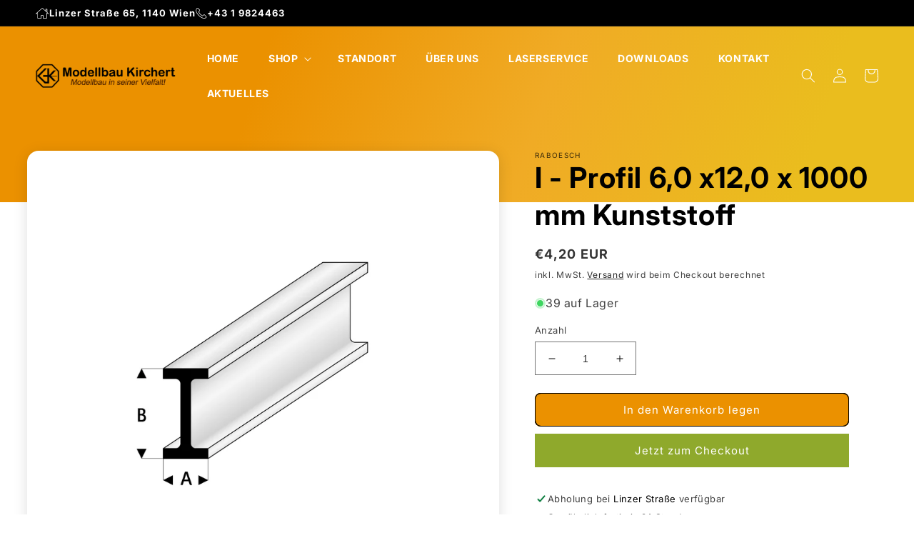

--- FILE ---
content_type: text/html; charset=utf-8
request_url: https://kirchert.at/products/i-profil-6-0-x12-0-x-1000-mm-kunststoff
body_size: 37936
content:
<!doctype html>
<html class="no-js" lang="de">
  <head>
    <meta name="google-site-verification" content="LkwcQBqowGdm-fmzQcI4QlIcq2RQ0czWC2pPhAEfxZU" />
    <meta charset="utf-8">
    <meta http-equiv="X-UA-Compatible" content="IE=edge">
    <meta name="viewport" content="width=device-width,initial-scale=1">
    <meta name="theme-color" content="">
    <link rel="canonical" href="https://kirchert.at/products/i-profil-6-0-x12-0-x-1000-mm-kunststoff">
    <link rel="preconnect" href="https://cdn.shopify.com" crossorigin><link rel="icon" type="image/png" href="//kirchert.at/cdn/shop/files/favicon-32x32.png?crop=center&height=32&v=1670257000&width=32"><link rel="preconnect" href="https://fonts.shopifycdn.com" crossorigin><title>
      I - Profil 6,0 x12,0 x 1000 mm Kunststoff
 &ndash; modellbau-kirchert</title>

    
      <meta name="description" content="Dieses Produkt wurden entwickelt, um den Ansprüchen der Modellbauer und den Architekten zu genügen.Die Super-Styrene-Profile und Platten werden aus ASA (Acrylonitrile - Styrene -Acrylester), ähnlich ABS hergestellt. Diese Profile sind deshalb sehr schlagzäh, dennoch aber mit einem hohen Elastizitätsgrad versehen. Sie s">
    

    

<meta property="og:site_name" content="modellbau-kirchert">
<meta property="og:url" content="https://kirchert.at/products/i-profil-6-0-x12-0-x-1000-mm-kunststoff">
<meta property="og:title" content="I - Profil 6,0 x12,0 x 1000 mm Kunststoff">
<meta property="og:type" content="product">
<meta property="og:description" content="Dieses Produkt wurden entwickelt, um den Ansprüchen der Modellbauer und den Architekten zu genügen.Die Super-Styrene-Profile und Platten werden aus ASA (Acrylonitrile - Styrene -Acrylester), ähnlich ABS hergestellt. Diese Profile sind deshalb sehr schlagzäh, dennoch aber mit einem hohen Elastizitätsgrad versehen. Sie s"><meta property="og:image" content="http://kirchert.at/cdn/shop/files/Kunststoffprofile-div-Groessen-Raboesch-i-profil_91562dcc-4530-4532-a90f-d1960952cbc3.jpg?v=1691081259">
  <meta property="og:image:secure_url" content="https://kirchert.at/cdn/shop/files/Kunststoffprofile-div-Groessen-Raboesch-i-profil_91562dcc-4530-4532-a90f-d1960952cbc3.jpg?v=1691081259">
  <meta property="og:image:width" content="1080">
  <meta property="og:image:height" content="988"><meta property="og:price:amount" content="4,20">
  <meta property="og:price:currency" content="EUR"><meta name="twitter:card" content="summary_large_image">
<meta name="twitter:title" content="I - Profil 6,0 x12,0 x 1000 mm Kunststoff">
<meta name="twitter:description" content="Dieses Produkt wurden entwickelt, um den Ansprüchen der Modellbauer und den Architekten zu genügen.Die Super-Styrene-Profile und Platten werden aus ASA (Acrylonitrile - Styrene -Acrylester), ähnlich ABS hergestellt. Diese Profile sind deshalb sehr schlagzäh, dennoch aber mit einem hohen Elastizitätsgrad versehen. Sie s">


    <script src="//kirchert.at/cdn/shop/t/3/assets/global.js?v=177851948158874849751690745066" defer="defer"></script>
    <script>window.performance && window.performance.mark && window.performance.mark('shopify.content_for_header.start');</script><meta id="shopify-digital-wallet" name="shopify-digital-wallet" content="/55628366135/digital_wallets/dialog">
<meta name="shopify-checkout-api-token" content="d3c0d046779b9f73b0043a45455b3154">
<meta id="in-context-paypal-metadata" data-shop-id="55628366135" data-venmo-supported="false" data-environment="production" data-locale="de_DE" data-paypal-v4="true" data-currency="EUR">
<link rel="alternate" type="application/json+oembed" href="https://kirchert.at/products/i-profil-6-0-x12-0-x-1000-mm-kunststoff.oembed">
<script async="async" src="/checkouts/internal/preloads.js?locale=de-AT"></script>
<script id="apple-pay-shop-capabilities" type="application/json">{"shopId":55628366135,"countryCode":"AT","currencyCode":"EUR","merchantCapabilities":["supports3DS"],"merchantId":"gid:\/\/shopify\/Shop\/55628366135","merchantName":"modellbau-kirchert","requiredBillingContactFields":["postalAddress","email","phone"],"requiredShippingContactFields":["postalAddress","email","phone"],"shippingType":"shipping","supportedNetworks":["visa","maestro","masterCard","amex"],"total":{"type":"pending","label":"modellbau-kirchert","amount":"1.00"},"shopifyPaymentsEnabled":true,"supportsSubscriptions":true}</script>
<script id="shopify-features" type="application/json">{"accessToken":"d3c0d046779b9f73b0043a45455b3154","betas":["rich-media-storefront-analytics"],"domain":"kirchert.at","predictiveSearch":true,"shopId":55628366135,"locale":"de"}</script>
<script>var Shopify = Shopify || {};
Shopify.shop = "modellbau-kirchert.myshopify.com";
Shopify.locale = "de";
Shopify.currency = {"active":"EUR","rate":"1.0"};
Shopify.country = "AT";
Shopify.theme = {"name":"Kirchert","id":139087249719,"schema_name":"Dawn","schema_version":"7.0.1","theme_store_id":null,"role":"main"};
Shopify.theme.handle = "null";
Shopify.theme.style = {"id":null,"handle":null};
Shopify.cdnHost = "kirchert.at/cdn";
Shopify.routes = Shopify.routes || {};
Shopify.routes.root = "/";</script>
<script type="module">!function(o){(o.Shopify=o.Shopify||{}).modules=!0}(window);</script>
<script>!function(o){function n(){var o=[];function n(){o.push(Array.prototype.slice.apply(arguments))}return n.q=o,n}var t=o.Shopify=o.Shopify||{};t.loadFeatures=n(),t.autoloadFeatures=n()}(window);</script>
<script id="shop-js-analytics" type="application/json">{"pageType":"product"}</script>
<script defer="defer" async type="module" src="//kirchert.at/cdn/shopifycloud/shop-js/modules/v2/client.init-shop-cart-sync_HUjMWWU5.de.esm.js"></script>
<script defer="defer" async type="module" src="//kirchert.at/cdn/shopifycloud/shop-js/modules/v2/chunk.common_QpfDqRK1.esm.js"></script>
<script type="module">
  await import("//kirchert.at/cdn/shopifycloud/shop-js/modules/v2/client.init-shop-cart-sync_HUjMWWU5.de.esm.js");
await import("//kirchert.at/cdn/shopifycloud/shop-js/modules/v2/chunk.common_QpfDqRK1.esm.js");

  window.Shopify.SignInWithShop?.initShopCartSync?.({"fedCMEnabled":true,"windoidEnabled":true});

</script>
<script id="__st">var __st={"a":55628366135,"offset":3600,"reqid":"c8c12650-143d-4bdf-af84-706740533408-1768617661","pageurl":"kirchert.at\/products\/i-profil-6-0-x12-0-x-1000-mm-kunststoff","u":"71ee24aaf6a5","p":"product","rtyp":"product","rid":8517164335447};</script>
<script>window.ShopifyPaypalV4VisibilityTracking = true;</script>
<script id="captcha-bootstrap">!function(){'use strict';const t='contact',e='account',n='new_comment',o=[[t,t],['blogs',n],['comments',n],[t,'customer']],c=[[e,'customer_login'],[e,'guest_login'],[e,'recover_customer_password'],[e,'create_customer']],r=t=>t.map((([t,e])=>`form[action*='/${t}']:not([data-nocaptcha='true']) input[name='form_type'][value='${e}']`)).join(','),a=t=>()=>t?[...document.querySelectorAll(t)].map((t=>t.form)):[];function s(){const t=[...o],e=r(t);return a(e)}const i='password',u='form_key',d=['recaptcha-v3-token','g-recaptcha-response','h-captcha-response',i],f=()=>{try{return window.sessionStorage}catch{return}},m='__shopify_v',_=t=>t.elements[u];function p(t,e,n=!1){try{const o=window.sessionStorage,c=JSON.parse(o.getItem(e)),{data:r}=function(t){const{data:e,action:n}=t;return t[m]||n?{data:e,action:n}:{data:t,action:n}}(c);for(const[e,n]of Object.entries(r))t.elements[e]&&(t.elements[e].value=n);n&&o.removeItem(e)}catch(o){console.error('form repopulation failed',{error:o})}}const l='form_type',E='cptcha';function T(t){t.dataset[E]=!0}const w=window,h=w.document,L='Shopify',v='ce_forms',y='captcha';let A=!1;((t,e)=>{const n=(g='f06e6c50-85a8-45c8-87d0-21a2b65856fe',I='https://cdn.shopify.com/shopifycloud/storefront-forms-hcaptcha/ce_storefront_forms_captcha_hcaptcha.v1.5.2.iife.js',D={infoText:'Durch hCaptcha geschützt',privacyText:'Datenschutz',termsText:'Allgemeine Geschäftsbedingungen'},(t,e,n)=>{const o=w[L][v],c=o.bindForm;if(c)return c(t,g,e,D).then(n);var r;o.q.push([[t,g,e,D],n]),r=I,A||(h.body.append(Object.assign(h.createElement('script'),{id:'captcha-provider',async:!0,src:r})),A=!0)});var g,I,D;w[L]=w[L]||{},w[L][v]=w[L][v]||{},w[L][v].q=[],w[L][y]=w[L][y]||{},w[L][y].protect=function(t,e){n(t,void 0,e),T(t)},Object.freeze(w[L][y]),function(t,e,n,w,h,L){const[v,y,A,g]=function(t,e,n){const i=e?o:[],u=t?c:[],d=[...i,...u],f=r(d),m=r(i),_=r(d.filter((([t,e])=>n.includes(e))));return[a(f),a(m),a(_),s()]}(w,h,L),I=t=>{const e=t.target;return e instanceof HTMLFormElement?e:e&&e.form},D=t=>v().includes(t);t.addEventListener('submit',(t=>{const e=I(t);if(!e)return;const n=D(e)&&!e.dataset.hcaptchaBound&&!e.dataset.recaptchaBound,o=_(e),c=g().includes(e)&&(!o||!o.value);(n||c)&&t.preventDefault(),c&&!n&&(function(t){try{if(!f())return;!function(t){const e=f();if(!e)return;const n=_(t);if(!n)return;const o=n.value;o&&e.removeItem(o)}(t);const e=Array.from(Array(32),(()=>Math.random().toString(36)[2])).join('');!function(t,e){_(t)||t.append(Object.assign(document.createElement('input'),{type:'hidden',name:u})),t.elements[u].value=e}(t,e),function(t,e){const n=f();if(!n)return;const o=[...t.querySelectorAll(`input[type='${i}']`)].map((({name:t})=>t)),c=[...d,...o],r={};for(const[a,s]of new FormData(t).entries())c.includes(a)||(r[a]=s);n.setItem(e,JSON.stringify({[m]:1,action:t.action,data:r}))}(t,e)}catch(e){console.error('failed to persist form',e)}}(e),e.submit())}));const S=(t,e)=>{t&&!t.dataset[E]&&(n(t,e.some((e=>e===t))),T(t))};for(const o of['focusin','change'])t.addEventListener(o,(t=>{const e=I(t);D(e)&&S(e,y())}));const B=e.get('form_key'),M=e.get(l),P=B&&M;t.addEventListener('DOMContentLoaded',(()=>{const t=y();if(P)for(const e of t)e.elements[l].value===M&&p(e,B);[...new Set([...A(),...v().filter((t=>'true'===t.dataset.shopifyCaptcha))])].forEach((e=>S(e,t)))}))}(h,new URLSearchParams(w.location.search),n,t,e,['guest_login'])})(!0,!0)}();</script>
<script integrity="sha256-4kQ18oKyAcykRKYeNunJcIwy7WH5gtpwJnB7kiuLZ1E=" data-source-attribution="shopify.loadfeatures" defer="defer" src="//kirchert.at/cdn/shopifycloud/storefront/assets/storefront/load_feature-a0a9edcb.js" crossorigin="anonymous"></script>
<script data-source-attribution="shopify.dynamic_checkout.dynamic.init">var Shopify=Shopify||{};Shopify.PaymentButton=Shopify.PaymentButton||{isStorefrontPortableWallets:!0,init:function(){window.Shopify.PaymentButton.init=function(){};var t=document.createElement("script");t.src="https://kirchert.at/cdn/shopifycloud/portable-wallets/latest/portable-wallets.de.js",t.type="module",document.head.appendChild(t)}};
</script>
<script data-source-attribution="shopify.dynamic_checkout.buyer_consent">
  function portableWalletsHideBuyerConsent(e){var t=document.getElementById("shopify-buyer-consent"),n=document.getElementById("shopify-subscription-policy-button");t&&n&&(t.classList.add("hidden"),t.setAttribute("aria-hidden","true"),n.removeEventListener("click",e))}function portableWalletsShowBuyerConsent(e){var t=document.getElementById("shopify-buyer-consent"),n=document.getElementById("shopify-subscription-policy-button");t&&n&&(t.classList.remove("hidden"),t.removeAttribute("aria-hidden"),n.addEventListener("click",e))}window.Shopify?.PaymentButton&&(window.Shopify.PaymentButton.hideBuyerConsent=portableWalletsHideBuyerConsent,window.Shopify.PaymentButton.showBuyerConsent=portableWalletsShowBuyerConsent);
</script>
<script>
  function portableWalletsCleanup(e){e&&e.src&&console.error("Failed to load portable wallets script "+e.src);var t=document.querySelectorAll("shopify-accelerated-checkout .shopify-payment-button__skeleton, shopify-accelerated-checkout-cart .wallet-cart-button__skeleton"),e=document.getElementById("shopify-buyer-consent");for(let e=0;e<t.length;e++)t[e].remove();e&&e.remove()}function portableWalletsNotLoadedAsModule(e){e instanceof ErrorEvent&&"string"==typeof e.message&&e.message.includes("import.meta")&&"string"==typeof e.filename&&e.filename.includes("portable-wallets")&&(window.removeEventListener("error",portableWalletsNotLoadedAsModule),window.Shopify.PaymentButton.failedToLoad=e,"loading"===document.readyState?document.addEventListener("DOMContentLoaded",window.Shopify.PaymentButton.init):window.Shopify.PaymentButton.init())}window.addEventListener("error",portableWalletsNotLoadedAsModule);
</script>

<script type="module" src="https://kirchert.at/cdn/shopifycloud/portable-wallets/latest/portable-wallets.de.js" onError="portableWalletsCleanup(this)" crossorigin="anonymous"></script>
<script nomodule>
  document.addEventListener("DOMContentLoaded", portableWalletsCleanup);
</script>

<script id='scb4127' type='text/javascript' async='' src='https://kirchert.at/cdn/shopifycloud/privacy-banner/storefront-banner.js'></script><link id="shopify-accelerated-checkout-styles" rel="stylesheet" media="screen" href="https://kirchert.at/cdn/shopifycloud/portable-wallets/latest/accelerated-checkout-backwards-compat.css" crossorigin="anonymous">
<style id="shopify-accelerated-checkout-cart">
        #shopify-buyer-consent {
  margin-top: 1em;
  display: inline-block;
  width: 100%;
}

#shopify-buyer-consent.hidden {
  display: none;
}

#shopify-subscription-policy-button {
  background: none;
  border: none;
  padding: 0;
  text-decoration: underline;
  font-size: inherit;
  cursor: pointer;
}

#shopify-subscription-policy-button::before {
  box-shadow: none;
}

      </style>
<script id="sections-script" data-sections="header,footer" defer="defer" src="//kirchert.at/cdn/shop/t/3/compiled_assets/scripts.js?2531"></script>
<script>window.performance && window.performance.mark && window.performance.mark('shopify.content_for_header.end');</script>


    <style data-shopify>
      @font-face {
  font-family: Inter;
  font-weight: 400;
  font-style: normal;
  font-display: swap;
  src: url("//kirchert.at/cdn/fonts/inter/inter_n4.b2a3f24c19b4de56e8871f609e73ca7f6d2e2bb9.woff2") format("woff2"),
       url("//kirchert.at/cdn/fonts/inter/inter_n4.af8052d517e0c9ffac7b814872cecc27ae1fa132.woff") format("woff");
}

      @font-face {
  font-family: Inter;
  font-weight: 700;
  font-style: normal;
  font-display: swap;
  src: url("//kirchert.at/cdn/fonts/inter/inter_n7.02711e6b374660cfc7915d1afc1c204e633421e4.woff2") format("woff2"),
       url("//kirchert.at/cdn/fonts/inter/inter_n7.6dab87426f6b8813070abd79972ceaf2f8d3b012.woff") format("woff");
}

      @font-face {
  font-family: Inter;
  font-weight: 400;
  font-style: italic;
  font-display: swap;
  src: url("//kirchert.at/cdn/fonts/inter/inter_i4.feae1981dda792ab80d117249d9c7e0f1017e5b3.woff2") format("woff2"),
       url("//kirchert.at/cdn/fonts/inter/inter_i4.62773b7113d5e5f02c71486623cf828884c85c6e.woff") format("woff");
}

      @font-face {
  font-family: Inter;
  font-weight: 700;
  font-style: italic;
  font-display: swap;
  src: url("//kirchert.at/cdn/fonts/inter/inter_i7.b377bcd4cc0f160622a22d638ae7e2cd9b86ea4c.woff2") format("woff2"),
       url("//kirchert.at/cdn/fonts/inter/inter_i7.7c69a6a34e3bb44fcf6f975857e13b9a9b25beb4.woff") format("woff");
}

      @font-face {
  font-family: Inter;
  font-weight: 700;
  font-style: normal;
  font-display: swap;
  src: url("//kirchert.at/cdn/fonts/inter/inter_n7.02711e6b374660cfc7915d1afc1c204e633421e4.woff2") format("woff2"),
       url("//kirchert.at/cdn/fonts/inter/inter_n7.6dab87426f6b8813070abd79972ceaf2f8d3b012.woff") format("woff");
}


      :root {
        --font-body-family: Inter, sans-serif;
        --font-body-style: normal;
        --font-body-weight: 400;
        --font-body-weight-bold: 700;

        --font-heading-family: Inter, sans-serif;
        --font-heading-style: normal;
        --font-heading-weight: 700;

        --font-body-scale: 1.0;
        --font-heading-scale: 1.0;

        --color-base-text: 0, 0, 0;
        --color-shadow: 0, 0, 0;
        --color-base-background-1: 0, 0, 0;
        --color-base-background-2: 235, 145, 0;
        --color-base-solid-button-labels: 255, 255, 255;
        --color-base-outline-button-labels: 0, 0, 0;
        --color-base-accent-1: 0, 0, 0;
        --color-base-accent-2: 235, 145, 0;
        --color-base-accent-3: 203, 61, 0;
        --color-checkout-btn: 143, 169, 44;
        --payment-terms-background-color: rgba(0,0,0,0);

        --gradient-base-background-1: rgba(0,0,0,0);
        --gradient-base-background-2: linear-gradient(107.97deg, rgba(235, 145, 0, 1) 26.13%, rgba(240, 171, 37, 1) 53.31%, rgba(234, 189, 30, 1) 79.93%);
        --gradient-base-accent-1: #000000;
        --gradient-base-accent-2: #eb9100;

        --media-padding: px;
        --media-border-opacity: 0.0;
        --media-border-width: 0px;
        --media-radius: 16px;
        --media-shadow-opacity: 0.2;
        --media-shadow-horizontal-offset: 0px;
        --media-shadow-vertical-offset: 12px;
        --media-shadow-blur-radius: 20px;
        --media-shadow-visible: 1;

        --page-width: 160rem;
        --page-width-margin: 0rem;

        --product-card-image-padding: 0.0rem;
        --product-card-corner-radius: 0.8rem;
        --product-card-text-alignment: center;
        --product-card-border-width: 0.0rem;
        --product-card-border-opacity: 0.1;
        --product-card-shadow-opacity: 0.05;
        --product-card-shadow-visible: 1;
        --product-card-shadow-horizontal-offset: 0.0rem;
        --product-card-shadow-vertical-offset: 0.4rem;
        --product-card-shadow-blur-radius: 2.0rem;

        --collection-card-image-padding: 0.0rem;
        --collection-card-corner-radius: 0.8rem;
        --collection-card-text-alignment: right;
        --collection-card-border-width: 0.0rem;
        --collection-card-border-opacity: 0.0;
        --collection-card-shadow-opacity: 0.0;
        --collection-card-shadow-visible: 0;
        --collection-card-shadow-horizontal-offset: 0.0rem;
        --collection-card-shadow-vertical-offset: 0.4rem;
        --collection-card-shadow-blur-radius: 0.5rem;

        --blog-card-image-padding: 0.0rem;
        --blog-card-corner-radius: 0.0rem;
        --blog-card-text-alignment: left;
        --blog-card-border-width: 0.0rem;
        --blog-card-border-opacity: 0.1;
        --blog-card-shadow-opacity: 0.0;
        --blog-card-shadow-visible: 0;
        --blog-card-shadow-horizontal-offset: 0.0rem;
        --blog-card-shadow-vertical-offset: 0.4rem;
        --blog-card-shadow-blur-radius: 0.5rem;

        --badge-corner-radius: 4.0rem;

        --popup-border-width: 1px;
        --popup-border-opacity: 0.1;
        --popup-corner-radius: 0px;
        --popup-shadow-opacity: 0.0;
        --popup-shadow-horizontal-offset: 0px;
        --popup-shadow-vertical-offset: 4px;
        --popup-shadow-blur-radius: 5px;

        --drawer-border-width: 1px;
        --drawer-border-opacity: 0.1;
        --drawer-shadow-opacity: 0.0;
        --drawer-shadow-horizontal-offset: 0px;
        --drawer-shadow-vertical-offset: 4px;
        --drawer-shadow-blur-radius: 5px;

        --spacing-sections-desktop: 0px;
        --spacing-sections-mobile: 0px;

        --grid-desktop-vertical-spacing: 12px;
        --grid-desktop-horizontal-spacing: 24px;
        --grid-mobile-vertical-spacing: 6px;
        --grid-mobile-horizontal-spacing: 12px;

        --text-boxes-border-opacity: 0.1;
        --text-boxes-border-width: 0px;
        --text-boxes-radius: 0px;
        --text-boxes-shadow-opacity: 0.0;
        --text-boxes-shadow-visible: 0;
        --text-boxes-shadow-horizontal-offset: 0px;
        --text-boxes-shadow-vertical-offset: 4px;
        --text-boxes-shadow-blur-radius: 5px;

        --buttons-radius: 0px;
        --buttons-radius-outset: 0px;
        --buttons-border-width: 1px;
        --buttons-border-opacity: 1.0;
        --buttons-shadow-opacity: 0.0;
        --buttons-shadow-visible: 0;
        --buttons-shadow-horizontal-offset: 0px;
        --buttons-shadow-vertical-offset: 4px;
        --buttons-shadow-blur-radius: 5px;
        --buttons-border-offset: 0px;

        --inputs-radius: 0px;
        --inputs-border-width: 1px;
        --inputs-border-opacity: 0.55;
        --inputs-shadow-opacity: 0.0;
        --inputs-shadow-horizontal-offset: 0px;
        --inputs-margin-offset: 0px;
        --inputs-shadow-vertical-offset: 4px;
        --inputs-shadow-blur-radius: 5px;
        --inputs-radius-outset: 0px;

        --variant-pills-radius: 40px;
        --variant-pills-border-width: 1px;
        --variant-pills-border-opacity: 0.55;
        --variant-pills-shadow-opacity: 0.0;
        --variant-pills-shadow-horizontal-offset: 0px;
        --variant-pills-shadow-vertical-offset: 4px;
        --variant-pills-shadow-blur-radius: 5px;
      }

      *,
      *::before,
      *::after {
        box-sizing: inherit;
      }

      html {
        box-sizing: border-box;
        font-size: calc(var(--font-body-scale) * 62.5%);
        height: 100%;
      }

      body {
        display: grid;
        grid-template-rows: auto auto 1fr auto;
        grid-template-columns: 100%;
        min-height: 100%;
        margin: 0;
        font-size: 1.5rem;
        letter-spacing: 0.06rem;
        line-height: calc(1 + 0.8 / var(--font-body-scale));
        font-family: var(--font-body-family);
        font-style: var(--font-body-style);
        font-weight: var(--font-body-weight);
      }

      @media screen and (min-width: 750px) {
        body {
          font-size: 1.6rem;
        }
      }
    </style>

    <link href="//kirchert.at/cdn/shop/t/3/assets/base.css?v=162913827907158927761693584929" rel="stylesheet" type="text/css" media="all" />
<link rel="preload" as="font" href="//kirchert.at/cdn/fonts/inter/inter_n4.b2a3f24c19b4de56e8871f609e73ca7f6d2e2bb9.woff2" type="font/woff2" crossorigin><link rel="preload" as="font" href="//kirchert.at/cdn/fonts/inter/inter_n7.02711e6b374660cfc7915d1afc1c204e633421e4.woff2" type="font/woff2" crossorigin><link
        rel="stylesheet"
        href="//kirchert.at/cdn/shop/t/3/assets/component-predictive-search.css?v=65444143688680910061670878932"
        media="print"
        onload="this.media='all'"
      ><script>
      document.documentElement.className = document.documentElement.className.replace('no-js', 'js');
      if (Shopify.designMode) {
        document.documentElement.classList.add('shopify-design-mode');
      }
    </script>
  <link href="https://monorail-edge.shopifysvc.com" rel="dns-prefetch">
<script>(function(){if ("sendBeacon" in navigator && "performance" in window) {try {var session_token_from_headers = performance.getEntriesByType('navigation')[0].serverTiming.find(x => x.name == '_s').description;} catch {var session_token_from_headers = undefined;}var session_cookie_matches = document.cookie.match(/_shopify_s=([^;]*)/);var session_token_from_cookie = session_cookie_matches && session_cookie_matches.length === 2 ? session_cookie_matches[1] : "";var session_token = session_token_from_headers || session_token_from_cookie || "";function handle_abandonment_event(e) {var entries = performance.getEntries().filter(function(entry) {return /monorail-edge.shopifysvc.com/.test(entry.name);});if (!window.abandonment_tracked && entries.length === 0) {window.abandonment_tracked = true;var currentMs = Date.now();var navigation_start = performance.timing.navigationStart;var payload = {shop_id: 55628366135,url: window.location.href,navigation_start,duration: currentMs - navigation_start,session_token,page_type: "product"};window.navigator.sendBeacon("https://monorail-edge.shopifysvc.com/v1/produce", JSON.stringify({schema_id: "online_store_buyer_site_abandonment/1.1",payload: payload,metadata: {event_created_at_ms: currentMs,event_sent_at_ms: currentMs}}));}}window.addEventListener('pagehide', handle_abandonment_event);}}());</script>
<script id="web-pixels-manager-setup">(function e(e,d,r,n,o){if(void 0===o&&(o={}),!Boolean(null===(a=null===(i=window.Shopify)||void 0===i?void 0:i.analytics)||void 0===a?void 0:a.replayQueue)){var i,a;window.Shopify=window.Shopify||{};var t=window.Shopify;t.analytics=t.analytics||{};var s=t.analytics;s.replayQueue=[],s.publish=function(e,d,r){return s.replayQueue.push([e,d,r]),!0};try{self.performance.mark("wpm:start")}catch(e){}var l=function(){var e={modern:/Edge?\/(1{2}[4-9]|1[2-9]\d|[2-9]\d{2}|\d{4,})\.\d+(\.\d+|)|Firefox\/(1{2}[4-9]|1[2-9]\d|[2-9]\d{2}|\d{4,})\.\d+(\.\d+|)|Chrom(ium|e)\/(9{2}|\d{3,})\.\d+(\.\d+|)|(Maci|X1{2}).+ Version\/(15\.\d+|(1[6-9]|[2-9]\d|\d{3,})\.\d+)([,.]\d+|)( \(\w+\)|)( Mobile\/\w+|) Safari\/|Chrome.+OPR\/(9{2}|\d{3,})\.\d+\.\d+|(CPU[ +]OS|iPhone[ +]OS|CPU[ +]iPhone|CPU IPhone OS|CPU iPad OS)[ +]+(15[._]\d+|(1[6-9]|[2-9]\d|\d{3,})[._]\d+)([._]\d+|)|Android:?[ /-](13[3-9]|1[4-9]\d|[2-9]\d{2}|\d{4,})(\.\d+|)(\.\d+|)|Android.+Firefox\/(13[5-9]|1[4-9]\d|[2-9]\d{2}|\d{4,})\.\d+(\.\d+|)|Android.+Chrom(ium|e)\/(13[3-9]|1[4-9]\d|[2-9]\d{2}|\d{4,})\.\d+(\.\d+|)|SamsungBrowser\/([2-9]\d|\d{3,})\.\d+/,legacy:/Edge?\/(1[6-9]|[2-9]\d|\d{3,})\.\d+(\.\d+|)|Firefox\/(5[4-9]|[6-9]\d|\d{3,})\.\d+(\.\d+|)|Chrom(ium|e)\/(5[1-9]|[6-9]\d|\d{3,})\.\d+(\.\d+|)([\d.]+$|.*Safari\/(?![\d.]+ Edge\/[\d.]+$))|(Maci|X1{2}).+ Version\/(10\.\d+|(1[1-9]|[2-9]\d|\d{3,})\.\d+)([,.]\d+|)( \(\w+\)|)( Mobile\/\w+|) Safari\/|Chrome.+OPR\/(3[89]|[4-9]\d|\d{3,})\.\d+\.\d+|(CPU[ +]OS|iPhone[ +]OS|CPU[ +]iPhone|CPU IPhone OS|CPU iPad OS)[ +]+(10[._]\d+|(1[1-9]|[2-9]\d|\d{3,})[._]\d+)([._]\d+|)|Android:?[ /-](13[3-9]|1[4-9]\d|[2-9]\d{2}|\d{4,})(\.\d+|)(\.\d+|)|Mobile Safari.+OPR\/([89]\d|\d{3,})\.\d+\.\d+|Android.+Firefox\/(13[5-9]|1[4-9]\d|[2-9]\d{2}|\d{4,})\.\d+(\.\d+|)|Android.+Chrom(ium|e)\/(13[3-9]|1[4-9]\d|[2-9]\d{2}|\d{4,})\.\d+(\.\d+|)|Android.+(UC? ?Browser|UCWEB|U3)[ /]?(15\.([5-9]|\d{2,})|(1[6-9]|[2-9]\d|\d{3,})\.\d+)\.\d+|SamsungBrowser\/(5\.\d+|([6-9]|\d{2,})\.\d+)|Android.+MQ{2}Browser\/(14(\.(9|\d{2,})|)|(1[5-9]|[2-9]\d|\d{3,})(\.\d+|))(\.\d+|)|K[Aa][Ii]OS\/(3\.\d+|([4-9]|\d{2,})\.\d+)(\.\d+|)/},d=e.modern,r=e.legacy,n=navigator.userAgent;return n.match(d)?"modern":n.match(r)?"legacy":"unknown"}(),u="modern"===l?"modern":"legacy",c=(null!=n?n:{modern:"",legacy:""})[u],f=function(e){return[e.baseUrl,"/wpm","/b",e.hashVersion,"modern"===e.buildTarget?"m":"l",".js"].join("")}({baseUrl:d,hashVersion:r,buildTarget:u}),m=function(e){var d=e.version,r=e.bundleTarget,n=e.surface,o=e.pageUrl,i=e.monorailEndpoint;return{emit:function(e){var a=e.status,t=e.errorMsg,s=(new Date).getTime(),l=JSON.stringify({metadata:{event_sent_at_ms:s},events:[{schema_id:"web_pixels_manager_load/3.1",payload:{version:d,bundle_target:r,page_url:o,status:a,surface:n,error_msg:t},metadata:{event_created_at_ms:s}}]});if(!i)return console&&console.warn&&console.warn("[Web Pixels Manager] No Monorail endpoint provided, skipping logging."),!1;try{return self.navigator.sendBeacon.bind(self.navigator)(i,l)}catch(e){}var u=new XMLHttpRequest;try{return u.open("POST",i,!0),u.setRequestHeader("Content-Type","text/plain"),u.send(l),!0}catch(e){return console&&console.warn&&console.warn("[Web Pixels Manager] Got an unhandled error while logging to Monorail."),!1}}}}({version:r,bundleTarget:l,surface:e.surface,pageUrl:self.location.href,monorailEndpoint:e.monorailEndpoint});try{o.browserTarget=l,function(e){var d=e.src,r=e.async,n=void 0===r||r,o=e.onload,i=e.onerror,a=e.sri,t=e.scriptDataAttributes,s=void 0===t?{}:t,l=document.createElement("script"),u=document.querySelector("head"),c=document.querySelector("body");if(l.async=n,l.src=d,a&&(l.integrity=a,l.crossOrigin="anonymous"),s)for(var f in s)if(Object.prototype.hasOwnProperty.call(s,f))try{l.dataset[f]=s[f]}catch(e){}if(o&&l.addEventListener("load",o),i&&l.addEventListener("error",i),u)u.appendChild(l);else{if(!c)throw new Error("Did not find a head or body element to append the script");c.appendChild(l)}}({src:f,async:!0,onload:function(){if(!function(){var e,d;return Boolean(null===(d=null===(e=window.Shopify)||void 0===e?void 0:e.analytics)||void 0===d?void 0:d.initialized)}()){var d=window.webPixelsManager.init(e)||void 0;if(d){var r=window.Shopify.analytics;r.replayQueue.forEach((function(e){var r=e[0],n=e[1],o=e[2];d.publishCustomEvent(r,n,o)})),r.replayQueue=[],r.publish=d.publishCustomEvent,r.visitor=d.visitor,r.initialized=!0}}},onerror:function(){return m.emit({status:"failed",errorMsg:"".concat(f," has failed to load")})},sri:function(e){var d=/^sha384-[A-Za-z0-9+/=]+$/;return"string"==typeof e&&d.test(e)}(c)?c:"",scriptDataAttributes:o}),m.emit({status:"loading"})}catch(e){m.emit({status:"failed",errorMsg:(null==e?void 0:e.message)||"Unknown error"})}}})({shopId: 55628366135,storefrontBaseUrl: "https://kirchert.at",extensionsBaseUrl: "https://extensions.shopifycdn.com/cdn/shopifycloud/web-pixels-manager",monorailEndpoint: "https://monorail-edge.shopifysvc.com/unstable/produce_batch",surface: "storefront-renderer",enabledBetaFlags: ["2dca8a86"],webPixelsConfigList: [{"id":"shopify-app-pixel","configuration":"{}","eventPayloadVersion":"v1","runtimeContext":"STRICT","scriptVersion":"0450","apiClientId":"shopify-pixel","type":"APP","privacyPurposes":["ANALYTICS","MARKETING"]},{"id":"shopify-custom-pixel","eventPayloadVersion":"v1","runtimeContext":"LAX","scriptVersion":"0450","apiClientId":"shopify-pixel","type":"CUSTOM","privacyPurposes":["ANALYTICS","MARKETING"]}],isMerchantRequest: false,initData: {"shop":{"name":"modellbau-kirchert","paymentSettings":{"currencyCode":"EUR"},"myshopifyDomain":"modellbau-kirchert.myshopify.com","countryCode":"AT","storefrontUrl":"https:\/\/kirchert.at"},"customer":null,"cart":null,"checkout":null,"productVariants":[{"price":{"amount":4.2,"currencyCode":"EUR"},"product":{"title":"I - Profil  6,0 x12,0 x 1000 mm         Kunststoff","vendor":"Raboesch","id":"8517164335447","untranslatedTitle":"I - Profil  6,0 x12,0 x 1000 mm         Kunststoff","url":"\/products\/i-profil-6-0-x12-0-x-1000-mm-kunststoff","type":"I - Profil"},"id":"46977273758039","image":{"src":"\/\/kirchert.at\/cdn\/shop\/files\/Kunststoffprofile-div-Groessen-Raboesch-i-profil_91562dcc-4530-4532-a90f-d1960952cbc3.jpg?v=1691081259"},"sku":"PLP41458","title":"Default Title","untranslatedTitle":"Default Title"}],"purchasingCompany":null},},"https://kirchert.at/cdn","fcfee988w5aeb613cpc8e4bc33m6693e112",{"modern":"","legacy":""},{"shopId":"55628366135","storefrontBaseUrl":"https:\/\/kirchert.at","extensionBaseUrl":"https:\/\/extensions.shopifycdn.com\/cdn\/shopifycloud\/web-pixels-manager","surface":"storefront-renderer","enabledBetaFlags":"[\"2dca8a86\"]","isMerchantRequest":"false","hashVersion":"fcfee988w5aeb613cpc8e4bc33m6693e112","publish":"custom","events":"[[\"page_viewed\",{}],[\"product_viewed\",{\"productVariant\":{\"price\":{\"amount\":4.2,\"currencyCode\":\"EUR\"},\"product\":{\"title\":\"I - Profil  6,0 x12,0 x 1000 mm         Kunststoff\",\"vendor\":\"Raboesch\",\"id\":\"8517164335447\",\"untranslatedTitle\":\"I - Profil  6,0 x12,0 x 1000 mm         Kunststoff\",\"url\":\"\/products\/i-profil-6-0-x12-0-x-1000-mm-kunststoff\",\"type\":\"I - Profil\"},\"id\":\"46977273758039\",\"image\":{\"src\":\"\/\/kirchert.at\/cdn\/shop\/files\/Kunststoffprofile-div-Groessen-Raboesch-i-profil_91562dcc-4530-4532-a90f-d1960952cbc3.jpg?v=1691081259\"},\"sku\":\"PLP41458\",\"title\":\"Default Title\",\"untranslatedTitle\":\"Default Title\"}}]]"});</script><script>
  window.ShopifyAnalytics = window.ShopifyAnalytics || {};
  window.ShopifyAnalytics.meta = window.ShopifyAnalytics.meta || {};
  window.ShopifyAnalytics.meta.currency = 'EUR';
  var meta = {"product":{"id":8517164335447,"gid":"gid:\/\/shopify\/Product\/8517164335447","vendor":"Raboesch","type":"I - Profil","handle":"i-profil-6-0-x12-0-x-1000-mm-kunststoff","variants":[{"id":46977273758039,"price":420,"name":"I - Profil  6,0 x12,0 x 1000 mm         Kunststoff","public_title":null,"sku":"PLP41458"}],"remote":false},"page":{"pageType":"product","resourceType":"product","resourceId":8517164335447,"requestId":"c8c12650-143d-4bdf-af84-706740533408-1768617661"}};
  for (var attr in meta) {
    window.ShopifyAnalytics.meta[attr] = meta[attr];
  }
</script>
<script class="analytics">
  (function () {
    var customDocumentWrite = function(content) {
      var jquery = null;

      if (window.jQuery) {
        jquery = window.jQuery;
      } else if (window.Checkout && window.Checkout.$) {
        jquery = window.Checkout.$;
      }

      if (jquery) {
        jquery('body').append(content);
      }
    };

    var hasLoggedConversion = function(token) {
      if (token) {
        return document.cookie.indexOf('loggedConversion=' + token) !== -1;
      }
      return false;
    }

    var setCookieIfConversion = function(token) {
      if (token) {
        var twoMonthsFromNow = new Date(Date.now());
        twoMonthsFromNow.setMonth(twoMonthsFromNow.getMonth() + 2);

        document.cookie = 'loggedConversion=' + token + '; expires=' + twoMonthsFromNow;
      }
    }

    var trekkie = window.ShopifyAnalytics.lib = window.trekkie = window.trekkie || [];
    if (trekkie.integrations) {
      return;
    }
    trekkie.methods = [
      'identify',
      'page',
      'ready',
      'track',
      'trackForm',
      'trackLink'
    ];
    trekkie.factory = function(method) {
      return function() {
        var args = Array.prototype.slice.call(arguments);
        args.unshift(method);
        trekkie.push(args);
        return trekkie;
      };
    };
    for (var i = 0; i < trekkie.methods.length; i++) {
      var key = trekkie.methods[i];
      trekkie[key] = trekkie.factory(key);
    }
    trekkie.load = function(config) {
      trekkie.config = config || {};
      trekkie.config.initialDocumentCookie = document.cookie;
      var first = document.getElementsByTagName('script')[0];
      var script = document.createElement('script');
      script.type = 'text/javascript';
      script.onerror = function(e) {
        var scriptFallback = document.createElement('script');
        scriptFallback.type = 'text/javascript';
        scriptFallback.onerror = function(error) {
                var Monorail = {
      produce: function produce(monorailDomain, schemaId, payload) {
        var currentMs = new Date().getTime();
        var event = {
          schema_id: schemaId,
          payload: payload,
          metadata: {
            event_created_at_ms: currentMs,
            event_sent_at_ms: currentMs
          }
        };
        return Monorail.sendRequest("https://" + monorailDomain + "/v1/produce", JSON.stringify(event));
      },
      sendRequest: function sendRequest(endpointUrl, payload) {
        // Try the sendBeacon API
        if (window && window.navigator && typeof window.navigator.sendBeacon === 'function' && typeof window.Blob === 'function' && !Monorail.isIos12()) {
          var blobData = new window.Blob([payload], {
            type: 'text/plain'
          });

          if (window.navigator.sendBeacon(endpointUrl, blobData)) {
            return true;
          } // sendBeacon was not successful

        } // XHR beacon

        var xhr = new XMLHttpRequest();

        try {
          xhr.open('POST', endpointUrl);
          xhr.setRequestHeader('Content-Type', 'text/plain');
          xhr.send(payload);
        } catch (e) {
          console.log(e);
        }

        return false;
      },
      isIos12: function isIos12() {
        return window.navigator.userAgent.lastIndexOf('iPhone; CPU iPhone OS 12_') !== -1 || window.navigator.userAgent.lastIndexOf('iPad; CPU OS 12_') !== -1;
      }
    };
    Monorail.produce('monorail-edge.shopifysvc.com',
      'trekkie_storefront_load_errors/1.1',
      {shop_id: 55628366135,
      theme_id: 139087249719,
      app_name: "storefront",
      context_url: window.location.href,
      source_url: "//kirchert.at/cdn/s/trekkie.storefront.cd680fe47e6c39ca5d5df5f0a32d569bc48c0f27.min.js"});

        };
        scriptFallback.async = true;
        scriptFallback.src = '//kirchert.at/cdn/s/trekkie.storefront.cd680fe47e6c39ca5d5df5f0a32d569bc48c0f27.min.js';
        first.parentNode.insertBefore(scriptFallback, first);
      };
      script.async = true;
      script.src = '//kirchert.at/cdn/s/trekkie.storefront.cd680fe47e6c39ca5d5df5f0a32d569bc48c0f27.min.js';
      first.parentNode.insertBefore(script, first);
    };
    trekkie.load(
      {"Trekkie":{"appName":"storefront","development":false,"defaultAttributes":{"shopId":55628366135,"isMerchantRequest":null,"themeId":139087249719,"themeCityHash":"13877052602898598877","contentLanguage":"de","currency":"EUR","eventMetadataId":"8672340a-4314-4a79-bbcc-fc0e7da47983"},"isServerSideCookieWritingEnabled":true,"monorailRegion":"shop_domain","enabledBetaFlags":["65f19447"]},"Session Attribution":{},"S2S":{"facebookCapiEnabled":false,"source":"trekkie-storefront-renderer","apiClientId":580111}}
    );

    var loaded = false;
    trekkie.ready(function() {
      if (loaded) return;
      loaded = true;

      window.ShopifyAnalytics.lib = window.trekkie;

      var originalDocumentWrite = document.write;
      document.write = customDocumentWrite;
      try { window.ShopifyAnalytics.merchantGoogleAnalytics.call(this); } catch(error) {};
      document.write = originalDocumentWrite;

      window.ShopifyAnalytics.lib.page(null,{"pageType":"product","resourceType":"product","resourceId":8517164335447,"requestId":"c8c12650-143d-4bdf-af84-706740533408-1768617661","shopifyEmitted":true});

      var match = window.location.pathname.match(/checkouts\/(.+)\/(thank_you|post_purchase)/)
      var token = match? match[1]: undefined;
      if (!hasLoggedConversion(token)) {
        setCookieIfConversion(token);
        window.ShopifyAnalytics.lib.track("Viewed Product",{"currency":"EUR","variantId":46977273758039,"productId":8517164335447,"productGid":"gid:\/\/shopify\/Product\/8517164335447","name":"I - Profil  6,0 x12,0 x 1000 mm         Kunststoff","price":"4.20","sku":"PLP41458","brand":"Raboesch","variant":null,"category":"I - Profil","nonInteraction":true,"remote":false},undefined,undefined,{"shopifyEmitted":true});
      window.ShopifyAnalytics.lib.track("monorail:\/\/trekkie_storefront_viewed_product\/1.1",{"currency":"EUR","variantId":46977273758039,"productId":8517164335447,"productGid":"gid:\/\/shopify\/Product\/8517164335447","name":"I - Profil  6,0 x12,0 x 1000 mm         Kunststoff","price":"4.20","sku":"PLP41458","brand":"Raboesch","variant":null,"category":"I - Profil","nonInteraction":true,"remote":false,"referer":"https:\/\/kirchert.at\/products\/i-profil-6-0-x12-0-x-1000-mm-kunststoff"});
      }
    });


        var eventsListenerScript = document.createElement('script');
        eventsListenerScript.async = true;
        eventsListenerScript.src = "//kirchert.at/cdn/shopifycloud/storefront/assets/shop_events_listener-3da45d37.js";
        document.getElementsByTagName('head')[0].appendChild(eventsListenerScript);

})();</script>
<script
  defer
  src="https://kirchert.at/cdn/shopifycloud/perf-kit/shopify-perf-kit-3.0.4.min.js"
  data-application="storefront-renderer"
  data-shop-id="55628366135"
  data-render-region="gcp-us-east1"
  data-page-type="product"
  data-theme-instance-id="139087249719"
  data-theme-name="Dawn"
  data-theme-version="7.0.1"
  data-monorail-region="shop_domain"
  data-resource-timing-sampling-rate="10"
  data-shs="true"
  data-shs-beacon="true"
  data-shs-export-with-fetch="true"
  data-shs-logs-sample-rate="1"
  data-shs-beacon-endpoint="https://kirchert.at/api/collect"
></script>
</head>

  <body class="gradient">
    <a class="skip-to-content-link button visually-hidden" href="#MainContent">
      Direkt zum Inhalt
    </a><div id="shopify-section-announcement-bar" class="shopify-section"><div class="announcement-bar color-accent-1 gradient" role="region" aria-label="Ankündigung" >
        <div class="page-width announcement-wrapper"><div>
              <p class="announcement-bar__message left h5">
                <svg width="19" height="15" viewBox="0 0 19 15" fill="none" xmlns="http://www.w3.org/2000/svg">
<path d="M18.2105 7.95012L16.2354 6.16138V1.8944C16.2354 1.71053 16.0863 1.56178 15.9027 1.56178H14.164C14.0757 1.56178 13.9908 1.59654 13.9282 1.65925C13.8655 1.72196 13.8305 1.80673 13.8315 1.8954L13.836 3.98818L9.52811 0.0862376C9.40205 -0.0277541 9.21209 -0.0287526 9.08439 0.0833332L0.113175 7.98515C-0.0014518 8.0858 -0.0329447 8.25053 0.036848 8.3863C0.105733 8.52108 0.257752 8.59323 0.405869 8.55947L2.39991 8.10931V14.2589C2.398 14.3125 2.397 14.5899 2.59776 14.7983C2.68679 14.8899 2.84625 15 3.10319 15C3.58257 15 7.55277 14.9951 7.55277 14.9951C7.73691 14.9951 7.88503 14.846 7.88539 14.6625L7.89057 10.986C7.8873 10.9431 7.8951 10.8343 7.9393 10.7858C7.96916 10.754 8.03315 10.7465 8.08061 10.7465H9.9278C10.0107 10.7465 10.1227 10.7599 10.1802 10.8196C10.2436 10.8846 10.2426 10.9976 10.2416 11.0151L10.2331 14.6507C10.2331 14.7387 10.2675 14.8235 10.3302 14.8865C10.3926 14.9488 10.4783 14.9846 10.566 14.9846H14.9227C15.2189 14.9846 15.4008 14.8595 15.5001 14.7552C15.7324 14.5135 15.7246 14.1823 15.7233 14.1595V8.00893L17.9116 8.52081C18.0607 8.5562 18.2117 8.48541 18.2829 8.35127C18.3535 8.21713 18.3236 8.0524 18.2105 7.95012ZM14.498 2.2273H15.5705V5.55856L14.5032 4.5919L14.498 2.2273ZM15.4659 7.26508C15.3678 7.24167 15.2626 7.26508 15.1837 7.32843C15.1044 7.39142 15.0576 7.48762 15.0576 7.58927V14.1679C15.0576 14.2037 15.0446 14.2696 15.0196 14.2953C14.9992 14.3154 14.9504 14.318 14.9225 14.318H10.8994L10.9065 11.0391C10.9094 10.9991 10.9263 10.6428 10.6697 10.3674C10.5467 10.2371 10.3196 10.0812 9.92726 10.0812H8.08007C7.74844 10.0812 7.55095 10.2225 7.44377 10.3407C7.21542 10.5937 7.21932 10.9328 7.22513 11.028L7.21996 14.33C6.25529 14.331 3.49735 14.3346 3.10264 14.3346C3.09066 14.3346 3.08313 14.3339 3.07832 14.3339C3.07769 14.3339 3.07669 14.3339 3.07605 14.3339C3.06988 14.3206 3.06534 14.2953 3.06534 14.2726V7.69328C3.06534 7.59226 3.0186 7.49642 2.94001 7.43307C2.86077 7.37009 2.75713 7.34704 2.65902 7.36845L1.53063 7.62312L9.30067 0.779445L13.8373 4.88796V4.90774H13.8587L16.8092 7.58028L15.4659 7.26508Z" fill="white"/>
</svg>

                Linzer Straße 65, 1140 Wien
              </p>
            </div><div>
              <a href="tel:+4319824463" class="announcement-bar__link link link--text focus-inset animate-arrow">
                <p class="announcement-bar__message left h5">
                  <svg width="16" height="15" viewBox="0 0 16 15" fill="none" xmlns="http://www.w3.org/2000/svg">
  <path d="M14.9844 11.8641L12.6679 9.54216C12.2066 9.08162 11.4424 9.09572 10.9649 9.57429L9.79798 10.7439C9.72431 10.703 9.64798 10.6605 9.56772 10.6154C8.83079 10.2061 7.82206 9.64516 6.76055 8.58049C5.69606 7.51367 5.13565 6.50102 4.72621 5.7619C4.68275 5.68354 4.64143 5.60814 4.60064 5.53646L5.38391 4.75245L5.76892 4.36604C6.24722 3.88666 6.26048 3.12097 5.79994 2.65917L3.48344 0.336896C3.0232 -0.124384 2.25873 -0.110358 1.78043 0.369028L1.12754 1.02711L1.14553 1.04492C0.926671 1.32483 0.743568 1.64779 0.60763 1.99597C0.482057 2.32739 0.40387 2.64374 0.368109 2.96054C0.0623215 5.50217 1.22106 7.8249 4.36585 10.9771C8.71285 15.3337 12.2161 15.0046 12.3672 14.9885C12.6966 14.9491 13.0119 14.8702 13.3325 14.7454C13.677 14.6105 13.999 14.4275 14.278 14.2087L14.2922 14.2211L14.9536 13.572C15.4309 13.0927 15.4447 12.327 14.9844 11.8641ZM14.4391 13.0559L14.1476 13.3475L14.0315 13.4593C13.8487 13.6365 13.5322 13.8853 13.0701 14.0664C12.8078 14.1676 12.5492 14.2326 12.286 14.264C12.2529 14.2672 8.95792 14.549 4.87984 10.462C1.41238 6.98679 0.856702 4.98427 1.08963 3.04476C1.11881 2.7877 1.18315 2.52901 1.28599 2.25867C1.46828 1.79287 1.71631 1.476 1.89171 1.29248L2.29472 0.884554C2.48893 0.689386 2.79183 0.67447 2.96937 0.852422L5.28581 3.17411C5.46306 3.35228 5.44907 3.65587 5.25456 3.85163L3.69016 5.41802L3.83454 5.66157C3.9148 5.7973 3.99965 5.94943 4.09027 6.11469C4.5206 6.89254 5.10937 7.95729 6.24641 9.09587C7.38049 10.2331 8.44127 10.8227 9.21499 11.2529C9.38217 11.3456 9.53484 11.4308 9.67182 11.5126L9.91534 11.6573L11.4787 10.0899C11.6737 9.89524 11.9777 9.88084 12.1552 10.0583L14.4706 12.3794C14.6476 12.5573 14.6336 12.8609 14.4391 13.0559Z" fill="white"/>
</svg>
                  +43 1 9824463
                </p>
              </a>
            </div></div>
      </div></div>
    <div id="shopify-section-header" class="shopify-section section-header"><link rel="stylesheet" href="//kirchert.at/cdn/shop/t/3/assets/component-list-menu.css?v=151968516119678728991669739216" media="print" onload="this.media='all'">
<link rel="stylesheet" href="//kirchert.at/cdn/shop/t/3/assets/component-search.css?v=96455689198851321781669739206" media="print" onload="this.media='all'">
<link rel="stylesheet" href="//kirchert.at/cdn/shop/t/3/assets/component-menu-drawer.css?v=183643504009057640321670271164" media="print" onload="this.media='all'">
<link rel="stylesheet" href="//kirchert.at/cdn/shop/t/3/assets/component-cart-notification.css?v=183358051719344305851669739207" media="print" onload="this.media='all'">
<link rel="stylesheet" href="//kirchert.at/cdn/shop/t/3/assets/component-cart-items.css?v=23917223812499722491669739207" media="print" onload="this.media='all'"><link rel="stylesheet" href="//kirchert.at/cdn/shop/t/3/assets/component-price.css?v=144112565545249273931670349203" media="print" onload="this.media='all'">
  <link rel="stylesheet" href="//kirchert.at/cdn/shop/t/3/assets/component-loading-overlay.css?v=167310470843593579841669739211" media="print" onload="this.media='all'"><link rel="stylesheet" href="//kirchert.at/cdn/shop/t/3/assets/component-mega-menu.css?v=23120120017081871221670892866" media="print" onload="this.media='all'">
  <noscript><link href="//kirchert.at/cdn/shop/t/3/assets/component-mega-menu.css?v=23120120017081871221670892866" rel="stylesheet" type="text/css" media="all" /></noscript><noscript><link href="//kirchert.at/cdn/shop/t/3/assets/component-list-menu.css?v=151968516119678728991669739216" rel="stylesheet" type="text/css" media="all" /></noscript>
<noscript><link href="//kirchert.at/cdn/shop/t/3/assets/component-search.css?v=96455689198851321781669739206" rel="stylesheet" type="text/css" media="all" /></noscript>
<noscript><link href="//kirchert.at/cdn/shop/t/3/assets/component-menu-drawer.css?v=183643504009057640321670271164" rel="stylesheet" type="text/css" media="all" /></noscript>
<noscript><link href="//kirchert.at/cdn/shop/t/3/assets/component-cart-notification.css?v=183358051719344305851669739207" rel="stylesheet" type="text/css" media="all" /></noscript>
<noscript><link href="//kirchert.at/cdn/shop/t/3/assets/component-cart-items.css?v=23917223812499722491669739207" rel="stylesheet" type="text/css" media="all" /></noscript>

<style>
  header-drawer {
    justify-self: start;
    margin-left: -1.2rem;
  }

  .header__heading-logo {
    max-width: 200px;
  }

  @media screen and (min-width: 990px) {
    header-drawer {
      display: none;
    }
  }

  .menu-drawer-container {
    display: flex;
  }

  .list-menu {
    list-style: none;
    padding: 0;
    margin: 0;
  }

  .list-menu--inline {
    display: inline-flex;
    flex-wrap: wrap;
    gap: 0.5em;
    justify-content: space-between;
  }

  summary.list-menu__item {
    padding-right: 2.7rem;
  }

  .list-menu__item {
    display: flex;
    align-items: center;
    
  }

  .list-menu__item--link {
    text-decoration: none;
    padding-bottom: 1rem;
    padding-top: 1rem;
    line-height: calc(1 + 0.8 / var(--font-body-scale));
  }

  @media screen and (min-width: 750px) {
    .list-menu__item--link {
      padding-bottom: 0.5rem;
      padding-top: 0.5rem;
    }
  }
</style><style data-shopify>.header {
    padding-top: 10px;
    padding-bottom: 10px;
  }

  .section-header {
    margin-bottom: 0px;
  }

  @media screen and (min-width: 750px) {
    .section-header {
      margin-bottom: 0px;
    }
  }

  @media screen and (min-width: 990px) {
    .header {
      padding-top: 20px;
      padding-bottom: 20px;
    }
  }</style><script src="//kirchert.at/cdn/shop/t/3/assets/details-disclosure.js?v=16989677316955759651670892865" defer="defer"></script>
<script src="//kirchert.at/cdn/shop/t/3/assets/details-modal.js?v=4511761896672669691669739211" defer="defer"></script>
<script src="//kirchert.at/cdn/shop/t/3/assets/cart-notification.js?v=160453272920806432391669739209" defer="defer"></script><svg xmlns="http://www.w3.org/2000/svg" class="hidden">
  <symbol id="icon-search" viewbox="0 0 18 19" fill="none">
    <path fill-rule="evenodd" clip-rule="evenodd" d="M11.03 11.68A5.784 5.784 0 112.85 3.5a5.784 5.784 0 018.18 8.18zm.26 1.12a6.78 6.78 0 11.72-.7l5.4 5.4a.5.5 0 11-.71.7l-5.41-5.4z" fill="currentColor"/>
  </symbol>

  <symbol id="icon-close" class="icon icon-close" fill="none" viewBox="0 0 18 17">
    <path d="M.865 15.978a.5.5 0 00.707.707l7.433-7.431 7.579 7.282a.501.501 0 00.846-.37.5.5 0 00-.153-.351L9.712 8.546l7.417-7.416a.5.5 0 10-.707-.708L8.991 7.853 1.413.573a.5.5 0 10-.693.72l7.563 7.268-7.418 7.417z" fill="currentColor">
  </symbol>
</svg>
<sticky-header class="header-wrapper color-background-2 gradient">
  <header class="header header--middle-left header--mobile-center page-width header--has-menu"><header-drawer data-breakpoint="tablet">
        <details id="Details-menu-drawer-container" class="menu-drawer-container">
          <summary class="header__icon header__icon--menu header__icon--summary link focus-inset" aria-label="Menü">
            <span>
              <svg
  xmlns="http://www.w3.org/2000/svg"
  aria-hidden="true"
  focusable="false"
  class="icon icon-hamburger"
  fill="none"
  viewBox="0 0 18 16"
>
  <path d="M1 .5a.5.5 0 100 1h15.71a.5.5 0 000-1H1zM.5 8a.5.5 0 01.5-.5h15.71a.5.5 0 010 1H1A.5.5 0 01.5 8zm0 7a.5.5 0 01.5-.5h15.71a.5.5 0 010 1H1a.5.5 0 01-.5-.5z" fill="currentColor">
</svg>

              <svg
  xmlns="http://www.w3.org/2000/svg"
  aria-hidden="true"
  focusable="false"
  class="icon icon-close"
  fill="none"
  viewBox="0 0 18 17"
>
  <path d="M.865 15.978a.5.5 0 00.707.707l7.433-7.431 7.579 7.282a.501.501 0 00.846-.37.5.5 0 00-.153-.351L9.712 8.546l7.417-7.416a.5.5 0 10-.707-.708L8.991 7.853 1.413.573a.5.5 0 10-.693.72l7.563 7.268-7.418 7.417z" fill="currentColor">
</svg>

            </span>
          </summary>
          <div id="menu-drawer" class="gradient menu-drawer motion-reduce" tabindex="-1">
            <div class="menu-drawer__inner-container">
              <div class="menu-drawer__navigation-container">
                <nav class="menu-drawer__navigation">
                  <ul class="menu-drawer__menu has-submenu list-menu" role="list"><li><a href="/" class="menu-drawer__menu-item list-menu__item link link--text focus-inset">
                            Home
                          </a></li><li><details id="Details-menu-drawer-menu-item-2">
                            <summary class="menu-drawer__menu-item list-menu__item link link--text focus-inset">
                              Shop
                              <svg
  viewBox="0 0 14 10"
  fill="none"
  aria-hidden="true"
  focusable="false"
  class="icon icon-arrow"
  xmlns="http://www.w3.org/2000/svg"
>
  <path fill-rule="evenodd" clip-rule="evenodd" d="M8.537.808a.5.5 0 01.817-.162l4 4a.5.5 0 010 .708l-4 4a.5.5 0 11-.708-.708L11.793 5.5H1a.5.5 0 010-1h10.793L8.646 1.354a.5.5 0 01-.109-.546z" fill="currentColor">
</svg>

                              <svg aria-hidden="true" focusable="false" class="icon icon-caret" viewBox="0 0 10 6">
  <path fill-rule="evenodd" clip-rule="evenodd" d="M9.354.646a.5.5 0 00-.708 0L5 4.293 1.354.646a.5.5 0 00-.708.708l4 4a.5.5 0 00.708 0l4-4a.5.5 0 000-.708z" fill="currentColor">
</svg>

                            </summary>
                            <div id="link-shop" class="menu-drawer__submenu has-submenu gradient motion-reduce" tabindex="-1">
                              <div class="menu-drawer__inner-submenu">
                                <button class="menu-drawer__close-button link link--text focus-inset" aria-expanded="true">
                                  <svg
  viewBox="0 0 14 10"
  fill="none"
  aria-hidden="true"
  focusable="false"
  class="icon icon-arrow"
  xmlns="http://www.w3.org/2000/svg"
>
  <path fill-rule="evenodd" clip-rule="evenodd" d="M8.537.808a.5.5 0 01.817-.162l4 4a.5.5 0 010 .708l-4 4a.5.5 0 11-.708-.708L11.793 5.5H1a.5.5 0 010-1h10.793L8.646 1.354a.5.5 0 01-.109-.546z" fill="currentColor">
</svg>

                                  Shop
                                </button>
                                <ul class="menu-drawer__menu list-menu" role="list" tabindex="-1"><li><a href="/collections/all" class="menu-drawer__menu-item link link--text list-menu__item focus-inset">
                                          Alle Produkte
                                        </a></li><li><a href="/collections/modellflugzeuge" class="menu-drawer__menu-item link link--text list-menu__item focus-inset">
                                          Modellflugzeuge
                                        </a></li><li><a href="/collections/schiffsmodelle" class="menu-drawer__menu-item link link--text list-menu__item focus-inset">
                                          Modellboote
                                        </a></li><li><a href="/collections/automodelle" class="menu-drawer__menu-item link link--text list-menu__item focus-inset">
                                          Modellautos
                                        </a></li><li><a href="/collections/rc-electronik" class="menu-drawer__menu-item link link--text list-menu__item focus-inset">
                                          Modellbauelektronik
                                        </a></li><li><a href="/collections/ausschneidebogen" class="menu-drawer__menu-item link link--text list-menu__item focus-inset">
                                          Ausschneidebögen
                                        </a></li><li><a href="/collections/holzbausatze" class="menu-drawer__menu-item link link--text list-menu__item focus-inset">
                                          Holzbausätze
                                        </a></li><li><a href="/collections/fischertechnik" class="menu-drawer__menu-item link link--text list-menu__item focus-inset">
                                          Fischertechnik
                                        </a></li><li><a href="/collections/werkstoffe-arbeitsmittel" class="menu-drawer__menu-item link link--text list-menu__item focus-inset">
                                          Werkzeug &amp; Werkstoffe
                                        </a></li><li><a href="/collections/eisenbahn-diorama" class="menu-drawer__menu-item link link--text list-menu__item focus-inset">
                                          Modelleisenbahn Diorama
                                        </a></li><li><a href="/collections/kinder" class="menu-drawer__menu-item link link--text list-menu__item focus-inset">
                                          Kinder
                                        </a></li><li><a href="/collections/beginner" class="menu-drawer__menu-item link link--text list-menu__item focus-inset">
                                          Beginner
                                        </a></li></ul>
                              </div>
                            </div>
                          </details></li><li><a href="/pages/anfahrt-oeffnungszeiten" class="menu-drawer__menu-item list-menu__item link link--text focus-inset">
                            Standort
                          </a></li><li><a href="/pages/uber-uns" class="menu-drawer__menu-item list-menu__item link link--text focus-inset">
                            Über uns
                          </a></li><li><a href="/pages/laserservice" class="menu-drawer__menu-item list-menu__item link link--text focus-inset">
                            Laserservice
                          </a></li><li><a href="/pages/downloads" class="menu-drawer__menu-item list-menu__item link link--text focus-inset">
                            Downloads
                          </a></li><li><a href="/pages/contact" class="menu-drawer__menu-item list-menu__item link link--text focus-inset">
                            Kontakt
                          </a></li><li><a href="/blogs/aktuelles" class="menu-drawer__menu-item list-menu__item link link--text focus-inset">
                            Aktuelles
                          </a></li></ul>
                </nav>
                <div class="menu-drawer__utility-links"><a href="/account/login" class="menu-drawer__account link focus-inset h5">
                      <svg
  xmlns="http://www.w3.org/2000/svg"
  aria-hidden="true"
  focusable="false"
  class="icon icon-account"
  fill="none"
  viewBox="0 0 18 19"
>
  <path fill-rule="evenodd" clip-rule="evenodd" d="M6 4.5a3 3 0 116 0 3 3 0 01-6 0zm3-4a4 4 0 100 8 4 4 0 000-8zm5.58 12.15c1.12.82 1.83 2.24 1.91 4.85H1.51c.08-2.6.79-4.03 1.9-4.85C4.66 11.75 6.5 11.5 9 11.5s4.35.26 5.58 1.15zM9 10.5c-2.5 0-4.65.24-6.17 1.35C1.27 12.98.5 14.93.5 18v.5h17V18c0-3.07-.77-5.02-2.33-6.15-1.52-1.1-3.67-1.35-6.17-1.35z" fill="currentColor">
</svg>

Einloggen</a><ul class="list list-social list-unstyled" role="list"><li class="list-social__item">
                        <a href="https://www.facebook.com/modellbaugerold.kirchert/" class="list-social__link link"><svg aria-hidden="true" focusable="false" class="icon icon-facebook" viewBox="0 0 18 18">
  <path fill="currentColor" d="M16.42.61c.27 0 .5.1.69.28.19.2.28.42.28.7v15.44c0 .27-.1.5-.28.69a.94.94 0 01-.7.28h-4.39v-6.7h2.25l.31-2.65h-2.56v-1.7c0-.4.1-.72.28-.93.18-.2.5-.32 1-.32h1.37V3.35c-.6-.06-1.27-.1-2.01-.1-1.01 0-1.83.3-2.45.9-.62.6-.93 1.44-.93 2.53v1.97H7.04v2.65h2.24V18H.98c-.28 0-.5-.1-.7-.28a.94.94 0 01-.28-.7V1.59c0-.27.1-.5.28-.69a.94.94 0 01.7-.28h15.44z">
</svg>
<span class="visually-hidden">Facebook</span>
                        </a>
                      </li></ul>
                </div>
              </div>
            </div>
          </div>
        </details>
      </header-drawer><a href="/" class="header__heading-link link link--text focus-inset"><img src="//kirchert.at/cdn/shop/files/kirchert-logo-min.png?v=1670244698&amp;width=500" alt="modellbau-kirchert" srcset="//kirchert.at/cdn/shop/files/kirchert-logo-min.png?v=1670244698&amp;width=50 50w, //kirchert.at/cdn/shop/files/kirchert-logo-min.png?v=1670244698&amp;width=100 100w, //kirchert.at/cdn/shop/files/kirchert-logo-min.png?v=1670244698&amp;width=150 150w, //kirchert.at/cdn/shop/files/kirchert-logo-min.png?v=1670244698&amp;width=200 200w, //kirchert.at/cdn/shop/files/kirchert-logo-min.png?v=1670244698&amp;width=250 250w, //kirchert.at/cdn/shop/files/kirchert-logo-min.png?v=1670244698&amp;width=300 300w, //kirchert.at/cdn/shop/files/kirchert-logo-min.png?v=1670244698&amp;width=400 400w, //kirchert.at/cdn/shop/files/kirchert-logo-min.png?v=1670244698&amp;width=500 500w" width="200" height="33.333333333333336" class="header__heading-logo">
</a><nav class="header__inline-menu">
          <ul class="list-menu list-menu--inline" role="list"><li><a href="/" class="header__menu-item list-menu__item link link--text focus-inset">
                    <span>Home</span>
                  </a></li><li><header-menu>
                    <details id="Details-HeaderMenu-2" class="mega-menu">
                      <summary class="header__menu-item list-menu__item link focus-inset">
                        <span>Shop</span>
                        <svg aria-hidden="true" focusable="false" class="icon icon-caret" viewBox="0 0 10 6">
  <path fill-rule="evenodd" clip-rule="evenodd" d="M9.354.646a.5.5 0 00-.708 0L5 4.293 1.354.646a.5.5 0 00-.708.708l4 4a.5.5 0 00.708 0l4-4a.5.5 0 000-.708z" fill="currentColor">
</svg>

                      </summary>
                      <div id="MegaMenu-Content-2" class="mega-menu__content gradient motion-reduce global-settings-popup" tabindex="-1">
                        <ul class="mega-menu__list page-width" role="list"><li>
                              <a href="/collections/all" class="mega-menu__link mega-menu__link--level-2 link">
                                Alle Produkte
                              </a></li><li>
                              <a href="/collections/modellflugzeuge" class="mega-menu__link mega-menu__link--level-2 link">
                                Modellflugzeuge
                              </a></li><li>
                              <a href="/collections/schiffsmodelle" class="mega-menu__link mega-menu__link--level-2 link">
                                Modellboote
                              </a></li><li>
                              <a href="/collections/automodelle" class="mega-menu__link mega-menu__link--level-2 link">
                                Modellautos
                              </a></li><li>
                              <a href="/collections/rc-electronik" class="mega-menu__link mega-menu__link--level-2 link">
                                Modellbauelektronik
                              </a></li><li>
                              <a href="/collections/ausschneidebogen" class="mega-menu__link mega-menu__link--level-2 link">
                                Ausschneidebögen
                              </a></li><li>
                              <a href="/collections/holzbausatze" class="mega-menu__link mega-menu__link--level-2 link">
                                Holzbausätze
                              </a></li><li>
                              <a href="/collections/fischertechnik" class="mega-menu__link mega-menu__link--level-2 link">
                                Fischertechnik
                              </a></li><li>
                              <a href="/collections/werkstoffe-arbeitsmittel" class="mega-menu__link mega-menu__link--level-2 link">
                                Werkzeug &amp; Werkstoffe
                              </a></li><li>
                              <a href="/collections/eisenbahn-diorama" class="mega-menu__link mega-menu__link--level-2 link">
                                Modelleisenbahn Diorama
                              </a></li><li>
                              <a href="/collections/kinder" class="mega-menu__link mega-menu__link--level-2 link">
                                Kinder
                              </a></li><li>
                              <a href="/collections/beginner" class="mega-menu__link mega-menu__link--level-2 link">
                                Beginner
                              </a></li></ul>
                      </div>
                    </details>
                  </header-menu></li><li><a href="/pages/anfahrt-oeffnungszeiten" class="header__menu-item list-menu__item link link--text focus-inset">
                    <span>Standort</span>
                  </a></li><li><a href="/pages/uber-uns" class="header__menu-item list-menu__item link link--text focus-inset">
                    <span>Über uns</span>
                  </a></li><li><a href="/pages/laserservice" class="header__menu-item list-menu__item link link--text focus-inset">
                    <span>Laserservice</span>
                  </a></li><li><a href="/pages/downloads" class="header__menu-item list-menu__item link link--text focus-inset">
                    <span>Downloads</span>
                  </a></li><li><a href="/pages/contact" class="header__menu-item list-menu__item link link--text focus-inset">
                    <span>Kontakt</span>
                  </a></li><li><a href="/blogs/aktuelles" class="header__menu-item list-menu__item link link--text focus-inset">
                    <span>Aktuelles</span>
                  </a></li></ul>
        </nav><div class="header__icons">
      <details-modal class="header__search">
        <details>
          <summary class="header__icon header__icon--search header__icon--summary link focus-inset modal__toggle" aria-haspopup="dialog" aria-label="Suchen">
            <span>
              <svg class="modal__toggle-open icon icon-search" aria-hidden="true" focusable="false">
                <use href="#icon-search">
              </svg>
              <svg class="modal__toggle-close icon icon-close" aria-hidden="true" focusable="false">
                <use href="#icon-close">
              </svg>
            </span>
          </summary>
          <div class="search-modal modal__content gradient" role="dialog" aria-modal="true" aria-label="Suchen">
            <div class="modal-overlay"></div>
            <div class="search-modal__content search-modal__content-bottom" tabindex="-1"><predictive-search class="search-modal__form" data-loading-text="Wird geladen ..."><form action="/search" method="get" role="search" class="search search-modal__form">
                  <div class="field">
                    <input class="search__input field__input"
                      id="Search-In-Modal"
                      type="search"
                      name="q"
                      value=""
                      placeholder="Suchen"role="combobox"
                        aria-expanded="false"
                        aria-owns="predictive-search-results-list"
                        aria-controls="predictive-search-results-list"
                        aria-haspopup="listbox"
                        aria-autocomplete="list"
                        autocorrect="off"
                        autocomplete="off"
                        autocapitalize="off"
                        spellcheck="false">
                    <label class="field__label" for="Search-In-Modal">Suchen</label>
                    <input type="hidden" name="options[prefix]" value="last">
                    <button class="search__button field__button" aria-label="Suchen">
                      <svg class="icon icon-search" aria-hidden="true" focusable="false">
                        <use href="#icon-search">
                      </svg>
                    </button>
                  </div><div class="predictive-search predictive-search--header" tabindex="-1" data-predictive-search>
                      <div class="predictive-search__loading-state">
                        <svg aria-hidden="true" focusable="false" class="spinner" viewBox="0 0 66 66" xmlns="http://www.w3.org/2000/svg">
                          <circle class="path" fill="none" stroke-width="6" cx="33" cy="33" r="30"></circle>
                        </svg>
                      </div>
                    </div>

                    <span class="predictive-search-status visually-hidden" role="status" aria-hidden="true"></span></form></predictive-search><button type="button" class="search-modal__close-button modal__close-button link link--text focus-inset" aria-label="Schließen">
                <svg class="icon icon-close" aria-hidden="true" focusable="false">
                  <use href="#icon-close">
                </svg>
              </button>
            </div>
          </div>
        </details>
      </details-modal><a href="/account/login" class="header__icon header__icon--account link focus-inset small-hide">
          <svg
  xmlns="http://www.w3.org/2000/svg"
  aria-hidden="true"
  focusable="false"
  class="icon icon-account"
  fill="none"
  viewBox="0 0 18 19"
>
  <path fill-rule="evenodd" clip-rule="evenodd" d="M6 4.5a3 3 0 116 0 3 3 0 01-6 0zm3-4a4 4 0 100 8 4 4 0 000-8zm5.58 12.15c1.12.82 1.83 2.24 1.91 4.85H1.51c.08-2.6.79-4.03 1.9-4.85C4.66 11.75 6.5 11.5 9 11.5s4.35.26 5.58 1.15zM9 10.5c-2.5 0-4.65.24-6.17 1.35C1.27 12.98.5 14.93.5 18v.5h17V18c0-3.07-.77-5.02-2.33-6.15-1.52-1.1-3.67-1.35-6.17-1.35z" fill="currentColor">
</svg>

          <span class="visually-hidden">Einloggen</span>
        </a><a href="/cart" class="header__icon header__icon--cart link focus-inset" id="cart-icon-bubble"><svg
  class="icon icon-cart-empty"
  aria-hidden="true"
  focusable="false"
  xmlns="http://www.w3.org/2000/svg"
  viewBox="0 0 40 40"
  fill="none"
>
  <path d="m15.75 11.8h-3.16l-.77 11.6a5 5 0 0 0 4.99 5.34h7.38a5 5 0 0 0 4.99-5.33l-.78-11.61zm0 1h-2.22l-.71 10.67a4 4 0 0 0 3.99 4.27h7.38a4 4 0 0 0 4-4.27l-.72-10.67h-2.22v.63a4.75 4.75 0 1 1 -9.5 0zm8.5 0h-7.5v.63a3.75 3.75 0 1 0 7.5 0z" fill="currentColor" fill-rule="evenodd"/>
</svg>
<span class="visually-hidden">Warenkorb</span></a>
    </div>
  </header>
</sticky-header>

<cart-notification>
  <div class="cart-notification-wrapper page-width">
    <div
      id="cart-notification"
      class="cart-notification focus-inset color-background-2 gradient"
      aria-modal="true"
      aria-label="Artikel wurde in den Warenkorb gelegt"
      role="dialog"
      tabindex="-1"
    >
      <div class="cart-notification__header">
        <h2 class="cart-notification__heading caption-large text-body"><svg
  class="icon icon-checkmark color-foreground-text"
  aria-hidden="true"
  focusable="false"
  xmlns="http://www.w3.org/2000/svg"
  viewBox="0 0 12 9"
  fill="none"
>
  <path fill-rule="evenodd" clip-rule="evenodd" d="M11.35.643a.5.5 0 01.006.707l-6.77 6.886a.5.5 0 01-.719-.006L.638 4.845a.5.5 0 11.724-.69l2.872 3.011 6.41-6.517a.5.5 0 01.707-.006h-.001z" fill="currentColor"/>
</svg>
Artikel wurde in den Warenkorb gelegt
        </h2>
        <button
          type="button"
          class="cart-notification__close modal__close-button link link--text focus-inset"
          aria-label="Schließen"
        >
          <svg class="icon icon-close" aria-hidden="true" focusable="false">
            <use href="#icon-close">
          </svg>
        </button>
      </div>
      <div id="cart-notification-product" class="cart-notification-product"></div>
      <div class="cart-notification__links">
        <a
          href="/cart"
          id="cart-notification-button"
          class="button button--secondary button--full-width"
        ></a>
        <form action="/cart" method="post" id="cart-notification-form">
          <button class="button button--primary button--full-width" name="checkout">
            Auschecken
          </button>
        </form>
        <button type="button" class="link button-label">Weiter shoppen</button>
      </div>
    </div>
  </div>
</cart-notification>
<style data-shopify>
  .cart-notification {
    display: none;
  }
</style>


<script type="application/ld+json">
  {
    "@context": "http://schema.org",
    "@type": "Organization",
    "name": "modellbau-kirchert",
    
      "logo": "https:\/\/kirchert.at\/cdn\/shop\/files\/kirchert-logo-min.png?v=1670244698\u0026width=500",
    
    "sameAs": [
      "",
      "https:\/\/www.facebook.com\/modellbaugerold.kirchert\/",
      "",
      "",
      "",
      "",
      "",
      "",
      ""
    ],
    "url": "https:\/\/kirchert.at"
  }
</script>
</div>
    <main id="MainContent" class="content-for-layout focus-none" role="main" tabindex="-1">
      <section id="shopify-section-template--17113047400759__main" class="shopify-section section">
<span class="color-background-2 gradient product-top-bg">
</span>
<section
  id="MainProduct-template--17113047400759__main"
  class="section-template--17113047400759__main-padding page-width"
  data-section="template--17113047400759__main"
>
  <link href="//kirchert.at/cdn/shop/t/3/assets/section-main-product.css?v=157119555065283354361690278617" rel="stylesheet" type="text/css" media="all" />
  <link href="//kirchert.at/cdn/shop/t/3/assets/component-accordion.css?v=180964204318874863811669739206" rel="stylesheet" type="text/css" media="all" />
  <link href="//kirchert.at/cdn/shop/t/3/assets/component-price.css?v=144112565545249273931670349203" rel="stylesheet" type="text/css" media="all" />
  <link href="//kirchert.at/cdn/shop/t/3/assets/component-rte.css?v=69919436638515329781669739212" rel="stylesheet" type="text/css" media="all" />
  <link href="//kirchert.at/cdn/shop/t/3/assets/component-slider.css?v=138542325446631649921670789543" rel="stylesheet" type="text/css" media="all" />
  <link href="//kirchert.at/cdn/shop/t/3/assets/component-rating.css?v=24573085263941240431669739209" rel="stylesheet" type="text/css" media="all" />
  <link href="//kirchert.at/cdn/shop/t/3/assets/component-loading-overlay.css?v=167310470843593579841669739211" rel="stylesheet" type="text/css" media="all" />
  <link href="//kirchert.at/cdn/shop/t/3/assets/component-deferred-media.css?v=109241930610064290371670522090" rel="stylesheet" type="text/css" media="all" />
<style data-shopify>


    .section-template--17113047400759__main-padding {
      padding-top: 27px;
      padding-bottom: 45px;
    }

    @media screen and (min-width: 750px) {
      .section-template--17113047400759__main-padding {
        padding-top: 36px;
        padding-bottom: 60px;
      }
    }</style><script src="//kirchert.at/cdn/shop/t/3/assets/product-form.js?v=24702737604959294451669739204" defer="defer"></script>
  
    <script id="EnableZoomOnHover-main" src="//kirchert.at/cdn/shop/t/3/assets/magnify.js?v=125412743225615968541669739213" defer="defer"></script>
  


  <div class="product product--medium product--left product--thumbnail product--mobile-show grid grid--1-col grid--2-col-tablet">
    <div class="grid__item product__media-wrapper">
      
<media-gallery
  id="MediaGallery-template--17113047400759__main"
  role="region"
  
    class="product__column-sticky"
  
  aria-label="Galerie-Viewer"
  data-desktop-layout="thumbnail"
>
  <div id="GalleryStatus-template--17113047400759__main" class="visually-hidden" role="status"></div>
  <slider-component id="GalleryViewer-template--17113047400759__main" class="slider-mobile-gutter"><a class="skip-to-content-link button visually-hidden quick-add-hidden" href="#ProductInfo-template--17113047400759__main">
        Zu Produktinformationen springen
      </a><ul
      id="Slider-Gallery-template--17113047400759__main"
      class="product__media-list contains-media grid grid--peek list-unstyled slider slider--mobile"
      role="list"
    ><li
            id="Slide-template--17113047400759__main-44603943878999"
            class="product__media-item grid__item slider__slide is-active"
            data-media-id="template--17113047400759__main-44603943878999"
          >

<div
  class="product-media-container media-type-image media-fit-cover global-media-settings gradient"
  style="--ratio: 1.0931174089068827; --preview-ratio: 1.0931174089068827;"
>
  <noscript><div class="product__media media">
        <img src="//kirchert.at/cdn/shop/files/Kunststoffprofile-div-Groessen-Raboesch-i-profil_91562dcc-4530-4532-a90f-d1960952cbc3.jpg?v=1691081259&amp;width=1946" alt="" srcset="//kirchert.at/cdn/shop/files/Kunststoffprofile-div-Groessen-Raboesch-i-profil_91562dcc-4530-4532-a90f-d1960952cbc3.jpg?v=1691081259&amp;width=246 246w, //kirchert.at/cdn/shop/files/Kunststoffprofile-div-Groessen-Raboesch-i-profil_91562dcc-4530-4532-a90f-d1960952cbc3.jpg?v=1691081259&amp;width=493 493w, //kirchert.at/cdn/shop/files/Kunststoffprofile-div-Groessen-Raboesch-i-profil_91562dcc-4530-4532-a90f-d1960952cbc3.jpg?v=1691081259&amp;width=600 600w, //kirchert.at/cdn/shop/files/Kunststoffprofile-div-Groessen-Raboesch-i-profil_91562dcc-4530-4532-a90f-d1960952cbc3.jpg?v=1691081259&amp;width=713 713w, //kirchert.at/cdn/shop/files/Kunststoffprofile-div-Groessen-Raboesch-i-profil_91562dcc-4530-4532-a90f-d1960952cbc3.jpg?v=1691081259&amp;width=823 823w, //kirchert.at/cdn/shop/files/Kunststoffprofile-div-Groessen-Raboesch-i-profil_91562dcc-4530-4532-a90f-d1960952cbc3.jpg?v=1691081259&amp;width=990 990w, //kirchert.at/cdn/shop/files/Kunststoffprofile-div-Groessen-Raboesch-i-profil_91562dcc-4530-4532-a90f-d1960952cbc3.jpg?v=1691081259&amp;width=1100 1100w, //kirchert.at/cdn/shop/files/Kunststoffprofile-div-Groessen-Raboesch-i-profil_91562dcc-4530-4532-a90f-d1960952cbc3.jpg?v=1691081259&amp;width=1206 1206w, //kirchert.at/cdn/shop/files/Kunststoffprofile-div-Groessen-Raboesch-i-profil_91562dcc-4530-4532-a90f-d1960952cbc3.jpg?v=1691081259&amp;width=1346 1346w, //kirchert.at/cdn/shop/files/Kunststoffprofile-div-Groessen-Raboesch-i-profil_91562dcc-4530-4532-a90f-d1960952cbc3.jpg?v=1691081259&amp;width=1426 1426w, //kirchert.at/cdn/shop/files/Kunststoffprofile-div-Groessen-Raboesch-i-profil_91562dcc-4530-4532-a90f-d1960952cbc3.jpg?v=1691081259&amp;width=1646 1646w, //kirchert.at/cdn/shop/files/Kunststoffprofile-div-Groessen-Raboesch-i-profil_91562dcc-4530-4532-a90f-d1960952cbc3.jpg?v=1691081259&amp;width=1946 1946w" width="1946" height="1780" sizes="(min-width: 1600px) 825px, (min-width: 990px) calc(55.0vw - 10rem), (min-width: 750px) calc((100vw - 11.5rem) / 2), calc(100vw / 1 - 4rem)">
      </div></noscript>

  <modal-opener class="product__modal-opener product__modal-opener--image no-js-hidden" data-modal="#ProductModal-template--17113047400759__main">
    <span class="product__media-icon motion-reduce quick-add-hidden product__media-icon--hover" aria-hidden="true"><svg
  aria-hidden="true"
  focusable="false"
  class="icon icon-plus"
  width="19"
  height="19"
  viewBox="0 0 19 19"
  fill="none"
  xmlns="http://www.w3.org/2000/svg"
>
  <path fill-rule="evenodd" clip-rule="evenodd" d="M4.66724 7.93978C4.66655 7.66364 4.88984 7.43922 5.16598 7.43853L10.6996 7.42464C10.9758 7.42395 11.2002 7.64724 11.2009 7.92339C11.2016 8.19953 10.9783 8.42395 10.7021 8.42464L5.16849 8.43852C4.89235 8.43922 4.66793 8.21592 4.66724 7.93978Z" fill="currentColor"/>
  <path fill-rule="evenodd" clip-rule="evenodd" d="M7.92576 4.66463C8.2019 4.66394 8.42632 4.88723 8.42702 5.16337L8.4409 10.697C8.44159 10.9732 8.2183 11.1976 7.94215 11.1983C7.66601 11.199 7.44159 10.9757 7.4409 10.6995L7.42702 5.16588C7.42633 4.88974 7.64962 4.66532 7.92576 4.66463Z" fill="currentColor"/>
  <path fill-rule="evenodd" clip-rule="evenodd" d="M12.8324 3.03011C10.1255 0.323296 5.73693 0.323296 3.03011 3.03011C0.323296 5.73693 0.323296 10.1256 3.03011 12.8324C5.73693 15.5392 10.1255 15.5392 12.8324 12.8324C15.5392 10.1256 15.5392 5.73693 12.8324 3.03011ZM2.32301 2.32301C5.42035 -0.774336 10.4421 -0.774336 13.5395 2.32301C16.6101 5.39361 16.6366 10.3556 13.619 13.4588L18.2473 18.0871C18.4426 18.2824 18.4426 18.599 18.2473 18.7943C18.0521 18.9895 17.7355 18.9895 17.5402 18.7943L12.8778 14.1318C9.76383 16.6223 5.20839 16.4249 2.32301 13.5395C-0.774335 10.4421 -0.774335 5.42035 2.32301 2.32301Z" fill="currentColor"/>
</svg>
</span>
    <div class="product__media media media--transparent">
      <img src="//kirchert.at/cdn/shop/files/Kunststoffprofile-div-Groessen-Raboesch-i-profil_91562dcc-4530-4532-a90f-d1960952cbc3.jpg?v=1691081259&amp;width=1946" alt="" srcset="//kirchert.at/cdn/shop/files/Kunststoffprofile-div-Groessen-Raboesch-i-profil_91562dcc-4530-4532-a90f-d1960952cbc3.jpg?v=1691081259&amp;width=246 246w, //kirchert.at/cdn/shop/files/Kunststoffprofile-div-Groessen-Raboesch-i-profil_91562dcc-4530-4532-a90f-d1960952cbc3.jpg?v=1691081259&amp;width=493 493w, //kirchert.at/cdn/shop/files/Kunststoffprofile-div-Groessen-Raboesch-i-profil_91562dcc-4530-4532-a90f-d1960952cbc3.jpg?v=1691081259&amp;width=600 600w, //kirchert.at/cdn/shop/files/Kunststoffprofile-div-Groessen-Raboesch-i-profil_91562dcc-4530-4532-a90f-d1960952cbc3.jpg?v=1691081259&amp;width=713 713w, //kirchert.at/cdn/shop/files/Kunststoffprofile-div-Groessen-Raboesch-i-profil_91562dcc-4530-4532-a90f-d1960952cbc3.jpg?v=1691081259&amp;width=823 823w, //kirchert.at/cdn/shop/files/Kunststoffprofile-div-Groessen-Raboesch-i-profil_91562dcc-4530-4532-a90f-d1960952cbc3.jpg?v=1691081259&amp;width=990 990w, //kirchert.at/cdn/shop/files/Kunststoffprofile-div-Groessen-Raboesch-i-profil_91562dcc-4530-4532-a90f-d1960952cbc3.jpg?v=1691081259&amp;width=1100 1100w, //kirchert.at/cdn/shop/files/Kunststoffprofile-div-Groessen-Raboesch-i-profil_91562dcc-4530-4532-a90f-d1960952cbc3.jpg?v=1691081259&amp;width=1206 1206w, //kirchert.at/cdn/shop/files/Kunststoffprofile-div-Groessen-Raboesch-i-profil_91562dcc-4530-4532-a90f-d1960952cbc3.jpg?v=1691081259&amp;width=1346 1346w, //kirchert.at/cdn/shop/files/Kunststoffprofile-div-Groessen-Raboesch-i-profil_91562dcc-4530-4532-a90f-d1960952cbc3.jpg?v=1691081259&amp;width=1426 1426w, //kirchert.at/cdn/shop/files/Kunststoffprofile-div-Groessen-Raboesch-i-profil_91562dcc-4530-4532-a90f-d1960952cbc3.jpg?v=1691081259&amp;width=1646 1646w, //kirchert.at/cdn/shop/files/Kunststoffprofile-div-Groessen-Raboesch-i-profil_91562dcc-4530-4532-a90f-d1960952cbc3.jpg?v=1691081259&amp;width=1946 1946w" width="1946" height="1780" class="image-magnify-hover" sizes="(min-width: 1600px) 825px, (min-width: 990px) calc(55.0vw - 10rem), (min-width: 750px) calc((100vw - 11.5rem) / 2), calc(100vw / 1 - 4rem)">
    </div>
    <button class="product__media-toggle quick-add-hidden product__media-zoom-hover" type="button" aria-haspopup="dialog" data-media-id="44603943878999">
      <span class="visually-hidden">
        Medien 1 in Modal öffnen
      </span>
    </button>
  </modal-opener></div>

          </li></ul><div class="slider-buttons no-js-hidden quick-add-hidden small-hide">
        <button
          type="button"
          class="slider-button slider-button--prev"
          name="previous"
          aria-label="Nach links schieben"
        >
          <svg aria-hidden="true" focusable="false" class="icon icon-caret" viewBox="0 0 10 6">
  <path fill-rule="evenodd" clip-rule="evenodd" d="M9.354.646a.5.5 0 00-.708 0L5 4.293 1.354.646a.5.5 0 00-.708.708l4 4a.5.5 0 00.708 0l4-4a.5.5 0 000-.708z" fill="currentColor">
</svg>

        </button>
        <div class="slider-counter caption">
          <span class="slider-counter--current">1</span>
          <span aria-hidden="true"> / </span>
          <span class="visually-hidden">von</span>
          <span class="slider-counter--total">1</span>
        </div>
        <button
          type="button"
          class="slider-button slider-button--next"
          name="next"
          aria-label="Nach rechts schieben"
        >
          <svg aria-hidden="true" focusable="false" class="icon icon-caret" viewBox="0 0 10 6">
  <path fill-rule="evenodd" clip-rule="evenodd" d="M9.354.646a.5.5 0 00-.708 0L5 4.293 1.354.646a.5.5 0 00-.708.708l4 4a.5.5 0 00.708 0l4-4a.5.5 0 000-.708z" fill="currentColor">
</svg>

        </button>
      </div></slider-component></media-gallery>

    </div>
    <div class="product__info-wrapper grid__item">
      <div
        id="ProductInfo-template--17113047400759__main"
        class="product__info-container product__column-sticky"
      ><p
                class="product__text caption-with-letter-spacing"
                
              >Raboesch</p><div class="product__title" >
                <h1>I - Profil  6,0 x12,0 x 1000 mm         Kunststoff</h1>
                <a href="/products/i-profil-6-0-x12-0-x-1000-mm-kunststoff" class="product__title">
                  <h2 class="h1">
                    I - Profil  6,0 x12,0 x 1000 mm         Kunststoff
                  </h2>
                </a>
              </div><p
                class="product__text subtitle"
                
              ></p><!-- Failed to render app block "9d10e6bf-6089-416c-8c62-e458e2531ed9": app block path "shopify://apps/product-reviews/blocks/star_rating/bae150af-8da8-48b2-9867-398188115e5f" does not exist -->
<div class="no-js-hidden" id="price-template--17113047400759__main" role="status" >
<div class="
    price price--large price--show-badge">
  <div class="price__container"><div class="price__regular">
      <span class="visually-hidden visually-hidden--inline">Normaler Preis</span>
      <span class="price-item price-item--regular">
        €4,20 EUR
      </span>
    </div>
    <div class="price__sale">
        <span class="visually-hidden visually-hidden--inline">Normaler Preis</span>
        <span>
          <s class="price-item price-item--regular">
            
              
            
          </s>
        </span><span class="visually-hidden visually-hidden--inline">Verkaufspreis</span>
      <span class="price-item price-item--sale price-item--last">
        €4,20 EUR
      </span>
    </div>
    <small class="unit-price caption hidden">
      <span class="visually-hidden">Grundpreis</span>
      <span class="price-item price-item--last">
        <span></span>
        <span aria-hidden="true">/</span>
        <span class="visually-hidden">&nbsp;pro&nbsp;</span>
        <span>
        </span>
      </span>
    </small>
  </div><span class="badge price__badge-sale color-accent-2">
      Aktion
    </span>

    <span class="badge price__badge-sold-out color-inverse">
      Ausverkauft
    </span></div>
</div><div class="product__tax caption rte">inkl. MwSt.
<a href="/policies/shipping-policy">Versand</a> wird beim Checkout berechnet
</div><div ><form method="post" action="/cart/add" id="product-form-installment-template--17113047400759__main" accept-charset="UTF-8" class="installment caption-large" enctype="multipart/form-data"><input type="hidden" name="form_type" value="product" /><input type="hidden" name="utf8" value="✓" /><input type="hidden" name="id" value="46977273758039">
                  
<input type="hidden" name="product-id" value="8517164335447" /><input type="hidden" name="section-id" value="template--17113047400759__main" /></form></div><div class="rte" id="Product-b3401716-0e4c-4378-83ba-3d17acd29f50-template--17113047400759__main" >
                    
                    
                  </div><p
                class="product__inventory no-js-hidden"
                
                id="Inventory-template--17113047400759__main"
                role="status"
              ><svg width="15" height="15" aria-hidden="true">
                        <circle cx="7.5" cy="7.5" r="7.5" fill="rgb(62,214,96, 0.3)"/>
                        <circle cx="7.5" cy="7.5" r="5" stroke="rgb(255, 255, 255)" stroke-width="1" fill="rgb(62,214,96)"/>
                      </svg>39 auf Lager</p>
<noscript class="product-form__noscript-wrapper-template--17113047400759__main">
  <div class="product-form__input hidden">
    <label class="form__label" for="Variants-template--17113047400759__main">Produktvarianten</label>
    <div class="select">
      <select
        name="id"
        id="Variants-template--17113047400759__main"
        class="select__select"
        form=""
      ><option
            
              selected="selected"
            
            
            value="46977273758039"
          >
            Default Title
            - €4,20

          </option></select>
      <svg aria-hidden="true" focusable="false" class="icon icon-caret" viewBox="0 0 10 6">
  <path fill-rule="evenodd" clip-rule="evenodd" d="M9.354.646a.5.5 0 00-.708 0L5 4.293 1.354.646a.5.5 0 00-.708.708l4 4a.5.5 0 00.708 0l4-4a.5.5 0 000-.708z" fill="currentColor">
</svg>

    </div>
  </div>
</noscript>

<div
                class="product-form__input product-form__quantity"
                
              >
                <label class="form__label" for="Quantity-template--17113047400759__main">
                  Anzahl
                </label>

                <quantity-input class="quantity">
                  <button class="quantity__button no-js-hidden" name="minus" type="button">
                    <span class="visually-hidden">Verringere die Menge für I - Profil  6,0 x12,0 x 1000 mm         Kunststoff</span>
                    <svg
  xmlns="http://www.w3.org/2000/svg"
  aria-hidden="true"
  focusable="false"
  class="icon icon-minus"
  fill="none"
  viewBox="0 0 10 2"
>
  <path fill-rule="evenodd" clip-rule="evenodd" d="M.5 1C.5.7.7.5 1 .5h8a.5.5 0 110 1H1A.5.5 0 01.5 1z" fill="currentColor">
</svg>

                  </button>
                  <input
                    class="quantity__input"
                    type="number"
                    name="quantity"
                    id="Quantity-template--17113047400759__main"
                    min="1"
                    value="1"
                    form="product-form-template--17113047400759__main"
                  >
                  <button class="quantity__button no-js-hidden" name="plus" type="button">
                    <span class="visually-hidden">Erhöhe die Menge für I - Profil  6,0 x12,0 x 1000 mm         Kunststoff</span>
                    <svg
  xmlns="http://www.w3.org/2000/svg"
  aria-hidden="true"
  focusable="false"
  class="icon icon-plus"
  fill="none"
  viewBox="0 0 10 10"
>
  <path fill-rule="evenodd" clip-rule="evenodd" d="M1 4.51a.5.5 0 000 1h3.5l.01 3.5a.5.5 0 001-.01V5.5l3.5-.01a.5.5 0 00-.01-1H5.5L5.49.99a.5.5 0 00-1 .01v3.5l-3.5.01H1z" fill="currentColor">
</svg>

                  </button>
                </quantity-input>
              </div><div >
                <product-form class="product-form">
                  <div class="product-form__error-message-wrapper" role="alert" hidden>
                    <svg
                      aria-hidden="true"
                      focusable="false"
                      class="icon icon-error"
                      viewBox="0 0 13 13"
                    >
                      <circle cx="6.5" cy="6.50049" r="5.5" stroke="white" stroke-width="2"/>
                      <circle cx="6.5" cy="6.5" r="5.5" fill="#EB001B" stroke="#EB001B" stroke-width="0.7"/>
                      <path d="M5.87413 3.52832L5.97439 7.57216H7.02713L7.12739 3.52832H5.87413ZM6.50076 9.66091C6.88091 9.66091 7.18169 9.37267 7.18169 9.00504C7.18169 8.63742 6.88091 8.34917 6.50076 8.34917C6.12061 8.34917 5.81982 8.63742 5.81982 9.00504C5.81982 9.37267 6.12061 9.66091 6.50076 9.66091Z" fill="white"/>
                      <path d="M5.87413 3.17832H5.51535L5.52424 3.537L5.6245 7.58083L5.63296 7.92216H5.97439H7.02713H7.36856L7.37702 7.58083L7.47728 3.537L7.48617 3.17832H7.12739H5.87413ZM6.50076 10.0109C7.06121 10.0109 7.5317 9.57872 7.5317 9.00504C7.5317 8.43137 7.06121 7.99918 6.50076 7.99918C5.94031 7.99918 5.46982 8.43137 5.46982 9.00504C5.46982 9.57872 5.94031 10.0109 6.50076 10.0109Z" fill="white" stroke="#EB001B" stroke-width="0.7">
                    </svg>
                    <span class="product-form__error-message"></span>
                  </div><form method="post" action="/cart/add" id="product-form-template--17113047400759__main" accept-charset="UTF-8" class="form" enctype="multipart/form-data" novalidate="novalidate" data-type="add-to-cart-form"><input type="hidden" name="form_type" value="product" /><input type="hidden" name="utf8" value="✓" /><input
                      type="hidden"
                      name="id"
                      value="46977273758039"
                      disabled
                    >
                    <div class="product-form__buttons">
                      <button
                        type="submit"
                        name="add"
                        class="product-form__submit button button--full-width button--secondary"
                        
                      >
                        <span>In den Warenkorb legen
</span>
                        <div class="loading-overlay__spinner hidden">
                          <svg
                            aria-hidden="true"
                            focusable="false"
                            class="spinner"
                            viewBox="0 0 66 66"
                            xmlns="http://www.w3.org/2000/svg"
                          >
                            <circle class="path" fill="none" stroke-width="6" cx="33" cy="33" r="30"></circle>
                          </svg>
                        </div>
                      </button><div data-shopify="payment-button" class="shopify-payment-button"> <shopify-accelerated-checkout recommended="{&quot;supports_subs&quot;:false,&quot;supports_def_opts&quot;:false,&quot;name&quot;:&quot;paypal&quot;,&quot;wallet_params&quot;:{&quot;shopId&quot;:55628366135,&quot;countryCode&quot;:&quot;AT&quot;,&quot;merchantName&quot;:&quot;modellbau-kirchert&quot;,&quot;phoneRequired&quot;:true,&quot;companyRequired&quot;:false,&quot;shippingType&quot;:&quot;shipping&quot;,&quot;shopifyPaymentsEnabled&quot;:true,&quot;hasManagedSellingPlanState&quot;:null,&quot;requiresBillingAgreement&quot;:false,&quot;merchantId&quot;:&quot;L5MXDVNAG8MJ6&quot;,&quot;sdkUrl&quot;:&quot;https://www.paypal.com/sdk/js?components=buttons\u0026commit=false\u0026currency=EUR\u0026locale=de_DE\u0026client-id=AfUEYT7nO4BwZQERn9Vym5TbHAG08ptiKa9gm8OARBYgoqiAJIjllRjeIMI4g294KAH1JdTnkzubt1fr\u0026merchant-id=L5MXDVNAG8MJ6\u0026intent=authorize&quot;}}" fallback="{&quot;supports_subs&quot;:true,&quot;supports_def_opts&quot;:true,&quot;name&quot;:&quot;buy_it_now&quot;,&quot;wallet_params&quot;:{}}" access-token="d3c0d046779b9f73b0043a45455b3154" buyer-country="AT" buyer-locale="de" buyer-currency="EUR" variant-params="[{&quot;id&quot;:46977273758039,&quot;requiresShipping&quot;:true}]" shop-id="55628366135" enabled-flags="[&quot;ae0f5bf6&quot;]" > <div class="shopify-payment-button__button" role="button" disabled aria-hidden="true" style="background-color: transparent; border: none"> <div class="shopify-payment-button__skeleton">&nbsp;</div> </div> <div class="shopify-payment-button__more-options shopify-payment-button__skeleton" role="button" disabled aria-hidden="true">&nbsp;</div> </shopify-accelerated-checkout> <small id="shopify-buyer-consent" class="hidden" aria-hidden="true" data-consent-type="subscription"> Bei diesem Artikel handelt es sich um einen wiederkehrenden Kauf oder Kauf mit Zahlungsaufschub. Indem ich fortfahre, stimme ich den <span id="shopify-subscription-policy-button">Stornierungsrichtlinie</span> zu und autorisiere Sie, meine Zahlungsmethode zu den auf dieser Seite aufgeführten Preisen, in der Häufigkeit und zu den Terminen zu belasten, bis meine Bestellung ausgeführt wurde oder ich, sofern zulässig, storniere. </small> </div>
</div><input type="hidden" name="product-id" value="8517164335447" /><input type="hidden" name="section-id" value="template--17113047400759__main" /></form></product-form>

                <link href="//kirchert.at/cdn/shop/t/3/assets/component-pickup-availability.css?v=152532468102003996751693041277" rel="stylesheet" type="text/css" media="all" />
<pickup-availability
                  class="product__pickup-availabilities no-js-hidden quick-add-hidden"
                  
                    available
                  
                  data-root-url="/"
                  data-variant-id="46977273758039"
                  data-has-only-default-variant="true"
                >
                  <template>
                    <pickup-availability-preview class="pickup-availability-preview">
                      <svg
  xmlns="http://www.w3.org/2000/svg"
  fill="none"
  aria-hidden="true"
  focusable="false"
  class="icon icon-unavailable"
  fill="none"
  viewBox="0 0 20 20"
>
  <path fill="#DE3618" stroke="#fff" d="M13.94 3.94L10 7.878l-3.94-3.94A1.499 1.499 0 103.94 6.06L7.88 10l-3.94 3.94a1.499 1.499 0 102.12 2.12L10 12.12l3.94 3.94a1.497 1.497 0 002.12 0 1.499 1.499 0 000-2.12L12.122 10l3.94-3.94a1.499 1.499 0 10-2.121-2.12z"/>
</svg>

                      <div class="pickup-availability-info">
                        <p class="caption-large">Verfügbarkeit für Abholungen konnte nicht geladen werden</p>
                        <button class="pickup-availability-button link link--text underlined-link">
                          Aktualisieren
                        </button>
                      </div>
                    </pickup-availability-preview>
                  </template>
                </pickup-availability>
              </div>

              <script src="//kirchert.at/cdn/shop/t/3/assets/pickup-availability.js?v=79308454523338307861669739209" defer="defer"></script><p
                class="product__sku no-js-hidden"
                id="Sku-template--17113047400759__main"
                role="status"
                
              >
                <b>SKU: </b>PLP41458</p>
              
<script src="//kirchert.at/cdn/shop/t/3/assets/share.js?v=23059556731731026671669739210" defer="defer"></script>

<share-button id="Share-template--17113047400759__main" class="share-button quick-add-hidden" >
  <button class="share-button__button hidden">
    <svg
  width="13"
  height="12"
  viewBox="0 0 13 12"
  class="icon icon-share"
  fill="none"
  xmlns="http://www.w3.org/2000/svg"
  aria-hidden="true"
  focusable="false"
>
  <path d="M1.625 8.125V10.2917C1.625 10.579 1.73914 10.8545 1.9423 11.0577C2.14547 11.2609 2.42102 11.375 2.70833 11.375H10.2917C10.579 11.375 10.8545 11.2609 11.0577 11.0577C11.2609 10.8545 11.375 10.579 11.375 10.2917V8.125" stroke="currentColor" stroke-linecap="round" stroke-linejoin="round"/>
  <path fill-rule="evenodd" clip-rule="evenodd" d="M6.14775 1.27137C6.34301 1.0761 6.65959 1.0761 6.85485 1.27137L9.56319 3.9797C9.75845 4.17496 9.75845 4.49154 9.56319 4.6868C9.36793 4.88207 9.05135 4.88207 8.85609 4.6868L6.5013 2.33203L4.14652 4.6868C3.95126 4.88207 3.63468 4.88207 3.43942 4.6868C3.24415 4.49154 3.24415 4.17496 3.43942 3.9797L6.14775 1.27137Z" fill="currentColor"/>
  <path fill-rule="evenodd" clip-rule="evenodd" d="M6.5 1.125C6.77614 1.125 7 1.34886 7 1.625V8.125C7 8.40114 6.77614 8.625 6.5 8.625C6.22386 8.625 6 8.40114 6 8.125V1.625C6 1.34886 6.22386 1.125 6.5 1.125Z" fill="currentColor"/>
</svg>

    Share
  </button>
  <details id="Details-share-template--17113047400759__main">
    <summary class="share-button__button">
      <svg
  width="13"
  height="12"
  viewBox="0 0 13 12"
  class="icon icon-share"
  fill="none"
  xmlns="http://www.w3.org/2000/svg"
  aria-hidden="true"
  focusable="false"
>
  <path d="M1.625 8.125V10.2917C1.625 10.579 1.73914 10.8545 1.9423 11.0577C2.14547 11.2609 2.42102 11.375 2.70833 11.375H10.2917C10.579 11.375 10.8545 11.2609 11.0577 11.0577C11.2609 10.8545 11.375 10.579 11.375 10.2917V8.125" stroke="currentColor" stroke-linecap="round" stroke-linejoin="round"/>
  <path fill-rule="evenodd" clip-rule="evenodd" d="M6.14775 1.27137C6.34301 1.0761 6.65959 1.0761 6.85485 1.27137L9.56319 3.9797C9.75845 4.17496 9.75845 4.49154 9.56319 4.6868C9.36793 4.88207 9.05135 4.88207 8.85609 4.6868L6.5013 2.33203L4.14652 4.6868C3.95126 4.88207 3.63468 4.88207 3.43942 4.6868C3.24415 4.49154 3.24415 4.17496 3.43942 3.9797L6.14775 1.27137Z" fill="currentColor"/>
  <path fill-rule="evenodd" clip-rule="evenodd" d="M6.5 1.125C6.77614 1.125 7 1.34886 7 1.625V8.125C7 8.40114 6.77614 8.625 6.5 8.625C6.22386 8.625 6 8.40114 6 8.125V1.625C6 1.34886 6.22386 1.125 6.5 1.125Z" fill="currentColor"/>
</svg>

      Share
    </summary>
    <div class="share-button__fallback motion-reduce">
      <div class="field">
        <span id="ShareMessage-template--17113047400759__main" class="share-button__message hidden" role="status"> </span>
        <input
          type="text"
          class="field__input"
          id="ShareUrl-template--17113047400759__main"
          value="https://kirchert.at/products/i-profil-6-0-x12-0-x-1000-mm-kunststoff"
          placeholder="Link"
          onclick="this.select();"
          readonly
        >
        <label class="field__label" for="ShareUrl-template--17113047400759__main">Link</label>
      </div>
      <button class="share-button__close hidden no-js-hidden">
        <svg
  xmlns="http://www.w3.org/2000/svg"
  aria-hidden="true"
  focusable="false"
  class="icon icon-close"
  fill="none"
  viewBox="0 0 18 17"
>
  <path d="M.865 15.978a.5.5 0 00.707.707l7.433-7.431 7.579 7.282a.501.501 0 00.846-.37.5.5 0 00-.153-.351L9.712 8.546l7.417-7.416a.5.5 0 10-.707-.708L8.991 7.853 1.413.573a.5.5 0 10-.693.72l7.563 7.268-7.418 7.417z" fill="currentColor">
</svg>

        <span class="visually-hidden">Teilen schließen</span>
      </button>
      <button class="share-button__copy no-js-hidden">
        <svg
  class="icon icon-clipboard"
  width="11"
  height="13"
  fill="none"
  xmlns="http://www.w3.org/2000/svg"
  aria-hidden="true"
  focusable="false"
  viewBox="0 0 11 13"
>
  <path fill-rule="evenodd" clip-rule="evenodd" d="M2 1a1 1 0 011-1h7a1 1 0 011 1v9a1 1 0 01-1 1V1H2zM1 2a1 1 0 00-1 1v9a1 1 0 001 1h7a1 1 0 001-1V3a1 1 0 00-1-1H1zm0 10V3h7v9H1z" fill="currentColor"/>
</svg>

        <span class="visually-hidden">Link kopieren</span>
      </button>
    </div>
  </details>
</share-button>


<product-recommendations class="complementary-products quick-add-hidden no-js-hidden complementary-products-contains-quick-add" data-url="/recommendations/products?section_id=template--17113047400759__main&product_id=8517164335447&limit=6&intent=complementary"><link href="//kirchert.at/cdn/shop/t/3/assets/component-card.css?v=113686999132177128861690278616" rel="stylesheet" type="text/css" media="all" />
                <link href="//kirchert.at/cdn/shop/t/3/assets/section-product-recommendations.css?v=100281899491900888591670873863" rel="stylesheet" type="text/css" media="all" />
                <link href="//kirchert.at/cdn/shop/t/3/assets/component-complementary-products.css?v=42381289508980155741669739203" rel="stylesheet" type="text/css" media="all" />
<link rel="stylesheet" href="//kirchert.at/cdn/shop/t/3/assets/quick-add.css?v=104678793703231887271669739213" media="print" onload="this.media='all'">
                  <script src="//kirchert.at/cdn/shop/t/3/assets/quick-add.js?v=35174220065818246271669739205" defer="defer"></script></product-recommendations><a href="/products/i-profil-6-0-x12-0-x-1000-mm-kunststoff" class="link product__view-details animate-arrow">
          Vollständige Details anzeigen
          <svg
  viewBox="0 0 14 10"
  fill="none"
  aria-hidden="true"
  focusable="false"
  class="icon icon-arrow"
  xmlns="http://www.w3.org/2000/svg"
>
  <path fill-rule="evenodd" clip-rule="evenodd" d="M8.537.808a.5.5 0 01.817-.162l4 4a.5.5 0 010 .708l-4 4a.5.5 0 11-.708-.708L11.793 5.5H1a.5.5 0 010-1h10.793L8.646 1.354a.5.5 0 01-.109-.546z" fill="currentColor">
</svg>

        </a>
      </div>
    </div></div>
  <div class="detailed-product-description">
    <div class="tab-customize">
      <h2 class="tablinks-cus" onclick="openTab(event, 'tab-1')" id="tab-cus-active">Produktinformationen</h2>
      <h2 class="tablinks-cus" onclick="openTab(event, 'tab-2')">Versand</h2><h2 class="tablinks-cus" onclick="openTab(event, 'tab-3')">Bewertungen (0)</h2>
    </div>
    <!-- Tab content -->
    <div id="tab-1" class="tabcontent-cus">
      <div class="content">
        <div class="product-description"><div class="product__description rte quick-add-hidden" >
                    <meta charset="utf-8">
<p data-mce-fragment="1"><span data-mce-fragment="1">Dieses Produkt wurden entwickelt, um den Ansprüchen der Modellbauer und den Architekten zu genügen.<br data-mce-fragment="1"></span><span data-mce-fragment="1"><br data-mce-fragment="1">Die Super-Styrene-Profile und Platten werden aus ASA (Acrylonitrile - Styrene -Acrylester), ähnlich ABS hergestellt. Diese Profile sind deshalb sehr schlagzäh, dennoch aber mit einem hohen Elastizitätsgrad versehen. Sie sind ebenfalls resistent gegen Wasser, Öl, Benzin und UV-Strahlen (keine Farbverblassung durch Sonnenlicht) und sie sind antistatisch.</span></p>
<p data-mce-fragment="1"><span data-mce-fragment="1">Diese Profile werden weder zersplittern noch zerbrechen, wenn Sie diese zuschneiden. Falls Sie die Profile oder Platten bemalen möchten, ist es ratsam, mit Markenfarben, wie etwa Humbrol zu arbeiten, die Sie ebenfalls über unseren Webshop bekommen. </span></p>
                  </div></div>
        <div class="info-table">
          
<div class="rte" id="Product-ff6b215d-238a-46e7-acd7-95ae6a342e38-template--17113047400759__main" ><span class="h4 accordion__title">
                                Anbieter
                              </span><p>Raboesch</p>
                          
                        </div><div class="rte" id="Product-0874f8d1-06b1-4aa2-8151-d36a3c1d7805-template--17113047400759__main" ><span class="h4 accordion__title">
                                Material
                              </span><p>Kunststoff</p>
                          
                        </div><div class="rte" id="Product-29793357-d6d5-4f95-a41f-dd10f0383f6e-template--17113047400759__main" ><span class="h4 accordion__title">
                                Länge (mm)
                              </span><p>1000</p>
                          
                        </div>
</div>
      </div>
    </div>
    <div id="tab-2" class="tabcontent-cus">
      <h2>Versandkosten</h2>
<p>Die Kosten für Versand und Verpackung belaufen sich folgendermaßen</p>
<table width="100%">
<tbody>
<tr>
<td>Österreich</td>
<td><span>€6,00 bzw. €12,00 bei längeren Produkten (Leisten, Brettchen, Sperrholz etc.)</span></td>
</tr>
<tr>
<td><span>Deutschland</span></td>
<td><span>€15,00</span></td>
</tr>
<tr>
<td><span>Schweiz</span></td>
<td><span>€30,00</span></td>
</tr>
<tr>
<td><span>Eurozone, Rest der Welt</span></td>
<td><span>Versandkosten werden nach Aufwand verrechnet. Bitte per Mail oder telefonisch anfragen.</span></td>
</tr>
</tbody>
</table>
<h2>Zahlungsbedingungen, Bonitätsprüfung</h2>
<p>Die Bezahlung der Ware erfolgt wahlweise gemäß den im Bestellvorgang vorgeschlagenen Zahlungsarten zu den dort genannten Bedingungen.</p>
<h2>Zahlungsarten</h2>
<ul>
<li>Vorauskasse</li>
<li>Kauf auf Rechnung</li>
<li>Kreditkarte</li>
<li>Lastschrift</li>
<li>Sofortüberweisung</li>
<li>paypal</li>
</ul>
<h3>Klarna Zahlungen:</h3>
<p>Wir weisen darauf hin, dass wir Ihre Adressdaten (Name, Anschrift, Geburtsdatum) zum Zwecke der Bonitätsprüfung (und anschließender Zahlartenauswahl durch uns) an die Klarna Bank AB (publ). Sveavägen 46, 111 34 Stockholm übermitteln, von welcher wir Informationen zu Ihrem bisherigen Zahlungsverhalten und Bonitätsinformationen auf Basis mathematisch-statistischer Verfahren unter Verwendung von Anschriftendaten beziehen.</p>
<h3>Kauf auf Rechnung:</h3>
<p>Bei Lieferung auf Rechnung verpflichten Sie sich, den Rechnungsbetrag innerhalb von 10 Tagen nach Erhalt der Ware zu begleichen. Kauf auf Rechnung ist innerhalb Deutschlands, Österreich und Schweiz möglich.</p>
<h3>Vorauskasse:</h3>
<p>Bei Bestellungen von Kunden mit Wohn- oder Geschäftssitz im Ausland oder bei begründeten Anhaltspunkten für ein Zahlungsausfallrisiko behalten wir uns vor, erst nach Erhalt des Kaufpreises nebst Versandkosten zu liefern (Vorkassevorbehalt).</p>
<p>Falls wir von dem Vorkassevorbehalt Gebrauch machen, werden wir Sie unverzüglich unterrichten.</p>
<p>In diesem Fall beginnt die Lieferfrist mit Bezahlung des Kaufpreises und der Versandkosten. Geraten Sie in Zahlungsverzug, sind wir berechtigt, Verzugszinsen in Höhe von 14,5% zu verrechnen. Eigentumsvorbehalt: Die gelieferte Ware bleibt bis zur ihrer vollständigen Bezahlung unser Eigentum.Im Fall einer Rückgabe der Produkte beachten Sie die Hinweise zum Widerrufsrecht in unseren AGBs.</p>
    </div>
    <div id="tab-3" class="tabcontent-cus">
      <div id="shopify-product-reviews" data-id="8517164335447"></div>
    </div>
  </div>

  

<product-modal id="ProductModal-template--17113047400759__main" class="product-media-modal media-modal">
  <div
    class="product-media-modal__dialog"
    role="dialog"
    aria-label="Medien-Galerie"
    aria-modal="true"
    tabindex="-1"
  >
    <button
      id="ModalClose-template--17113047400759__main"
      type="button"
      class="product-media-modal__toggle"
      aria-label="Schließen"
    >
      <svg
  xmlns="http://www.w3.org/2000/svg"
  aria-hidden="true"
  focusable="false"
  class="icon icon-close"
  fill="none"
  viewBox="0 0 18 17"
>
  <path d="M.865 15.978a.5.5 0 00.707.707l7.433-7.431 7.579 7.282a.501.501 0 00.846-.37.5.5 0 00-.153-.351L9.712 8.546l7.417-7.416a.5.5 0 10-.707-.708L8.991 7.853 1.413.573a.5.5 0 10-.693.72l7.563 7.268-7.418 7.417z" fill="currentColor">
</svg>

    </button>

    <div
      class="product-media-modal__content color-background-1 gradient"
      role="document"
      aria-label="Medien-Galerie"
      tabindex="0"
    >
<img
    class="global-media-settings global-media-settings--no-shadow"
    srcset="//kirchert.at/cdn/shop/files/Kunststoffprofile-div-Groessen-Raboesch-i-profil_91562dcc-4530-4532-a90f-d1960952cbc3.jpg?v=1691081259&width=550 550w,//kirchert.at/cdn/shop/files/Kunststoffprofile-div-Groessen-Raboesch-i-profil_91562dcc-4530-4532-a90f-d1960952cbc3.jpg?v=1691081259 1080w"
    sizes="(min-width: 750px) calc(100vw - 22rem), 1100px"
    src="//kirchert.at/cdn/shop/files/Kunststoffprofile-div-Groessen-Raboesch-i-profil_91562dcc-4530-4532-a90f-d1960952cbc3.jpg?v=1691081259&width=1445"
    alt="I - Profil  6,0 x12,0 x 1000 mm         Kunststoff"
    loading="lazy"
    width="1100"
    height="1007"
    data-media-id="44603943878999"
  ></div>
  </div>
</product-modal>


  
<script src="//kirchert.at/cdn/shop/t/3/assets/product-modal.js?v=50921580101160527761669739207" defer="defer"></script>
    <script src="//kirchert.at/cdn/shop/t/3/assets/media-gallery.js?v=136815418543071173961669739207" defer="defer"></script><script>
    document.addEventListener('DOMContentLoaded', function () {
      function isIE() {
        const ua = window.navigator.userAgent;
        const msie = ua.indexOf('MSIE ');
        const trident = ua.indexOf('Trident/');

        return msie > 0 || trident > 0;
      }

      if (!isIE()) return;
      const hiddenInput = document.querySelector('#product-form-template--17113047400759__main input[name="id"]');
      const noScriptInputWrapper = document.createElement('div');
      const variantSwitcher =
        document.querySelector('variant-radios[data-section="template--17113047400759__main"]') ||
        document.querySelector('variant-selects[data-section="template--17113047400759__main"]');
      noScriptInputWrapper.innerHTML = document.querySelector(
        '.product-form__noscript-wrapper-template--17113047400759__main'
      ).textContent;
      variantSwitcher.outerHTML = noScriptInputWrapper.outerHTML;

      document.querySelector('#Variants-template--17113047400759__main').addEventListener('change', function (event) {
        hiddenInput.value = event.currentTarget.value;
      });
    });
  </script><script type="application/ld+json">
    {
      "@context": "http://schema.org/",
      "@type": "Product",
      "name": "I - Profil  6,0 x12,0 x 1000 mm         Kunststoff",
      "url": "https:\/\/kirchert.at\/products\/i-profil-6-0-x12-0-x-1000-mm-kunststoff",
      "image": [
          "https:\/\/kirchert.at\/cdn\/shop\/files\/Kunststoffprofile-div-Groessen-Raboesch-i-profil_91562dcc-4530-4532-a90f-d1960952cbc3.jpg?v=1691081259\u0026width=1920"
        ],
      "description": "\nDieses Produkt wurden entwickelt, um den Ansprüchen der Modellbauer und den Architekten zu genügen.Die Super-Styrene-Profile und Platten werden aus ASA (Acrylonitrile - Styrene -Acrylester), ähnlich ABS hergestellt. Diese Profile sind deshalb sehr schlagzäh, dennoch aber mit einem hohen Elastizitätsgrad versehen. Sie sind ebenfalls resistent gegen Wasser, Öl, Benzin und UV-Strahlen (keine Farbverblassung durch Sonnenlicht) und sie sind antistatisch.\nDiese Profile werden weder zersplittern noch zerbrechen, wenn Sie diese zuschneiden. Falls Sie die Profile oder Platten bemalen möchten, ist es ratsam, mit Markenfarben, wie etwa Humbrol zu arbeiten, die Sie ebenfalls über unseren Webshop bekommen. ",
      "sku": "PLP41458",
      "brand": {
        "@type": "Brand",
        "name": "Raboesch"
      },
      "offers": [{
            "@type" : "Offer","sku": "PLP41458","availability" : "http://schema.org/InStock",
            "price" : 4.2,
            "priceCurrency" : "EUR",
            "url" : "https:\/\/kirchert.at\/products\/i-profil-6-0-x12-0-x-1000-mm-kunststoff?variant=46977273758039"
          }
]
    }
  </script>
  <script>
    function openTab(evt, cityName) {
      var i, tabcontent, tablinks;
      tabcontent = document.getElementsByClassName("tabcontent-cus");
      for (i = 0; i < tabcontent.length; i++) {
        tabcontent[i].style.display = "none";
      }
      tablinks = document.getElementsByClassName("tablinks-cus");
      for (i = 0; i < tablinks.length; i++) {
        tablinks[i].className = tablinks[i].className.replace(" active", "");
      }
      document.getElementById(cityName).style.display = "block";
      evt.currentTarget.className += " active";
    }
    document.getElementById("tab-cus-active").click();
  </script>
</section>


</section><section id="shopify-section-template--17113047400759__product-recommendations" class="shopify-section section"><link rel="stylesheet" href="//kirchert.at/cdn/shop/t/3/assets/component-card.css?v=113686999132177128861690278616" media="print" onload="this.media='all'">
<link rel="stylesheet" href="//kirchert.at/cdn/shop/t/3/assets/component-price.css?v=144112565545249273931670349203" media="print" onload="this.media='all'">
<link
  rel="stylesheet"
  href="//kirchert.at/cdn/shop/t/3/assets/section-product-recommendations.css?v=100281899491900888591670873863"
  media="print"
  onload="this.media='all'"
><style data-shopify>.section-template--17113047400759__product-recommendations-padding {
    padding-top: 45px;
    padding-bottom: 0px;
    margin-top: 8em;
    margin-bottom: 8em;
  }

  @media screen and (min-width: 750px) {
    .section-template--17113047400759__product-recommendations-padding {
      padding-top: 60px;
      padding-bottom: 0px;
      margin-top: 10em;
      margin-bottom: 10em;
    }
  }</style><div class="collection color-background-1 gradient no-js-hidden">
  <product-recommendations
    class="product-recommendations page-width section-template--17113047400759__product-recommendations-padding isolate"
    data-url="/recommendations/products?section_id=template--17113047400759__product-recommendations&product_id=8517164335447&limit=4"
  >
    
  </product-recommendations>
</div>


</section>
    </main>

    <div id="shopify-section-footer" class="shopify-section">
<link href="//kirchert.at/cdn/shop/t/3/assets/section-footer.css?v=179297330801230675391670622273" rel="stylesheet" type="text/css" media="all" />
<link rel="stylesheet" href="//kirchert.at/cdn/shop/t/3/assets/component-newsletter.css?v=12660351044021019331670622272" media="print" onload="this.media='all'">
<link rel="stylesheet" href="//kirchert.at/cdn/shop/t/3/assets/component-list-menu.css?v=151968516119678728991669739216" media="print" onload="this.media='all'">
<link rel="stylesheet" href="//kirchert.at/cdn/shop/t/3/assets/component-list-payment.css?v=139304415036213183891670545883" media="print" onload="this.media='all'">
<link rel="stylesheet" href="//kirchert.at/cdn/shop/t/3/assets/component-list-social.css?v=54709424310479629321670545882" media="print" onload="this.media='all'">
<link rel="stylesheet" href="//kirchert.at/cdn/shop/t/3/assets/component-rte.css?v=69919436638515329781669739212" media="print" onload="this.media='all'">
<link rel="stylesheet" href="//kirchert.at/cdn/shop/t/3/assets/disclosure.css?v=646595190999601341669739208" media="print" onload="this.media='all'">

<noscript><link href="//kirchert.at/cdn/shop/t/3/assets/component-newsletter.css?v=12660351044021019331670622272" rel="stylesheet" type="text/css" media="all" /></noscript>
<noscript><link href="//kirchert.at/cdn/shop/t/3/assets/component-list-menu.css?v=151968516119678728991669739216" rel="stylesheet" type="text/css" media="all" /></noscript>
<noscript><link href="//kirchert.at/cdn/shop/t/3/assets/component-list-payment.css?v=139304415036213183891670545883" rel="stylesheet" type="text/css" media="all" /></noscript>
<noscript><link href="//kirchert.at/cdn/shop/t/3/assets/component-list-social.css?v=54709424310479629321670545882" rel="stylesheet" type="text/css" media="all" /></noscript>
<noscript><link href="//kirchert.at/cdn/shop/t/3/assets/component-rte.css?v=69919436638515329781669739212" rel="stylesheet" type="text/css" media="all" /></noscript>
<noscript><link href="//kirchert.at/cdn/shop/t/3/assets/disclosure.css?v=646595190999601341669739208" rel="stylesheet" type="text/css" media="all" /></noscript><style data-shopify>.footer {
    margin-top: 0px;
  }

  .section-footer-padding {
    padding-top: 0px;
    padding-bottom: 24px;
  }

  @media screen and (min-width: 750px) {
    .footer {
      margin-top: 0px;
    }

    .section-footer-padding {
      padding-top: 0px;
      padding-bottom: 32px;
    }
  }

  .newsletter-text {
    color: #ffffff;
  }</style><footer class="footer color-background-1 gradient section-footer-padding"><div class="footer-block--newsletter color-background-2 gradient">
      <div class="footer-block__newsletter page-width"><div class="newsletter-text"><span class="footer-block__heading">Newsletter</span><p class="newsletter-description">Abonnieren Sie den kostenlosen Newsletter! Wir informieren Sie regelmäßig über Aktionen, Veranstaltungen und Wissenwertes.</p></div><form method="post" action="/contact#ContactFooter" id="ContactFooter" accept-charset="UTF-8" class="footer__newsletter newsletter-form"><input type="hidden" name="form_type" value="customer" /><input type="hidden" name="utf8" value="✓" /><input type="hidden" name="contact[tags]" value="newsletter">
          <div class="newsletter-form__field-wrapper">
            <div class="field">
              <input
                id="NewsletterForm--footer"
                type="email"
                name="contact[email]"
                class="field__input"
                value=""
                aria-required="true"
                autocorrect="off"
                autocapitalize="off"
                autocomplete="email"
                
                placeholder="E-Mail"
                required
              >
              <label class="field__label" for="NewsletterForm--footer">
                E-Mail
              </label>
              <button
                type="submit"
                class="newsletter-form__button field__button"
                name="commit"
                id="Subscribe"
                aria-label="Abonnieren"
              >
                <svg
  viewBox="0 0 14 10"
  fill="none"
  aria-hidden="true"
  focusable="false"
  class="icon icon-arrow"
  xmlns="http://www.w3.org/2000/svg"
>
  <path fill-rule="evenodd" clip-rule="evenodd" d="M8.537.808a.5.5 0 01.817-.162l4 4a.5.5 0 010 .708l-4 4a.5.5 0 11-.708-.708L11.793 5.5H1a.5.5 0 010-1h10.793L8.646 1.354a.5.5 0 01-.109-.546z" fill="currentColor">
</svg>

              </button>
            </div></div></form></div>
    </div><div class="footer__content-top page-width"><div class="footer__blocks-wrapper grid"><div class="footer-block grid-area" ><span class="footer-block__heading">Standort Adresse</span><div class="footer-block__details-content rte">
                    <p>Linzer Straße 65</p><p>1140 Wien, Österreich</p>
                  </div></div><div class="footer-block grid-opens" ><span class="footer-block__heading">Öffnungszeiten</span><div class="footer-block__details-content rte">
                    <p><strong>Montag bis Freitag:</strong></p><p>8  – 12  und 14 – 18 Uhr</p><p></p><p><strong>Samstag: </strong></p><p>8 – 12 Uhr</p>
                  </div></div><div class="footer-block grid-contact" ><span class="footer-block__heading">Kontakt</span><div class="footer-block__details-content rte">
                    <p><a href="tel:004319824463" target="_blank" title="tel:004319824463"><strong>+43 (0)1 / 982 44 63</strong></a></p><p><a href="mailto:office@kirchert.com" target="_blank" title="mailto:office@kirchert.com"><strong>office@kirchert.com</strong></a></p><p>Erreichbar zu den oben genannten Öffnungszeiten</p>
                  </div></div><div class="footer-block grid-shop" ><span class="footer-block__heading">Shop</span><ul class="footer-block__details-content list-unstyled"><li>
                          <a
                            href="/collections/modellflugzeuge"
                            class="link link--text list-menu__item list-menu__item--link"
                          >
                            MODELLFLUGZEUGE
                          </a>
                        </li><li>
                          <a
                            href="/collections/schiffsmodelle"
                            class="link link--text list-menu__item list-menu__item--link"
                          >
                            Modellboote
                          </a>
                        </li><li>
                          <a
                            href="/collections/automodelle"
                            class="link link--text list-menu__item list-menu__item--link"
                          >
                            Modellautos
                          </a>
                        </li><li>
                          <a
                            href="/collections/eisenbahn-diorama"
                            class="link link--text list-menu__item list-menu__item--link"
                          >
                            Modelleisenbahn Diorama
                          </a>
                        </li><li>
                          <a
                            href="/collections/kinder"
                            class="link link--text list-menu__item list-menu__item--link"
                          >
                            Kinder
                          </a>
                        </li><li>
                          <a
                            href="/collections/beginner/Anf%C3%A4nger"
                            class="link link--text list-menu__item list-menu__item--link"
                          >
                            Beginner
                          </a>
                        </li><li>
                          <a
                            href="/collections/fischertechnik"
                            class="link link--text list-menu__item list-menu__item--link"
                          >
                            FISCHERTECHNIK
                          </a>
                        </li></ul></div><div class="footer-block grid-info" ><span class="footer-block__heading">Info</span><ul class="footer-block__details-content list-unstyled"><li>
                          <a
                            href="/policies/shipping-policy"
                            class="link link--text list-menu__item list-menu__item--link"
                          >
                            Versand & Zahlungsbedingungen
                          </a>
                        </li><li>
                          <a
                            href="/policies/refund-policy"
                            class="link link--text list-menu__item list-menu__item--link"
                          >
                            Retouren
                          </a>
                        </li><li>
                          <a
                            href="/policies/terms-of-service"
                            class="link link--text list-menu__item list-menu__item--link"
                          >
                            AGB
                          </a>
                        </li><li>
                          <a
                            href="/policies/privacy-policy"
                            class="link link--text list-menu__item list-menu__item--link"
                          >
                            Datenschutzerklärung
                          </a>
                        </li><li>
                          <a
                            href="/policies/legal-notice"
                            class="link link--text list-menu__item list-menu__item--link"
                          >
                            Impressum
                          </a>
                        </li></ul></div><div class="footer-block grid-about" ><span class="footer-block__heading">Über uns</span><ul class="footer-block__details-content list-unstyled"><li>
                          <a
                            href="/pages/uber-uns"
                            class="link link--text list-menu__item list-menu__item--link"
                          >
                            Über uns
                          </a>
                        </li><li>
                          <a
                            href="/pages/anfahrt-oeffnungszeiten"
                            class="link link--text list-menu__item list-menu__item--link"
                          >
                            Anfahrt & Öffnungszeiten
                          </a>
                        </li><li>
                          <a
                            href="/pages/contact"
                            class="link link--text list-menu__item list-menu__item--link"
                          >
                            Kontakt
                          </a>
                        </li></ul></div><div class="footer__payment grid-payment">
              <span class="footer-block__heading">Zahlungsmethoden</span>
              <ul class="list list-payment" role="list"><li class="list-payment__item">
                    <svg class="icon icon--full-color" xmlns="http://www.w3.org/2000/svg" role="img" aria-labelledby="pi-american_express" viewBox="0 0 38 24" width="38" height="24"><title id="pi-american_express">American Express</title><path fill="#000" d="M35 0H3C1.3 0 0 1.3 0 3v18c0 1.7 1.4 3 3 3h32c1.7 0 3-1.3 3-3V3c0-1.7-1.4-3-3-3Z" opacity=".07"/><path fill="#006FCF" d="M35 1c1.1 0 2 .9 2 2v18c0 1.1-.9 2-2 2H3c-1.1 0-2-.9-2-2V3c0-1.1.9-2 2-2h32Z"/><path fill="#FFF" d="M22.012 19.936v-8.421L37 11.528v2.326l-1.732 1.852L37 17.573v2.375h-2.766l-1.47-1.622-1.46 1.628-9.292-.02Z"/><path fill="#006FCF" d="M23.013 19.012v-6.57h5.572v1.513h-3.768v1.028h3.678v1.488h-3.678v1.01h3.768v1.531h-5.572Z"/><path fill="#006FCF" d="m28.557 19.012 3.083-3.289-3.083-3.282h2.386l1.884 2.083 1.89-2.082H37v.051l-3.017 3.23L37 18.92v.093h-2.307l-1.917-2.103-1.898 2.104h-2.321Z"/><path fill="#FFF" d="M22.71 4.04h3.614l1.269 2.881V4.04h4.46l.77 2.159.771-2.159H37v8.421H19l3.71-8.421Z"/><path fill="#006FCF" d="m23.395 4.955-2.916 6.566h2l.55-1.315h2.98l.55 1.315h2.05l-2.904-6.566h-2.31Zm.25 3.777.875-2.09.873 2.09h-1.748Z"/><path fill="#006FCF" d="M28.581 11.52V4.953l2.811.01L32.84 9l1.456-4.046H37v6.565l-1.74.016v-4.51l-1.644 4.494h-1.59L30.35 7.01v4.51h-1.768Z"/></svg>

                  </li><li class="list-payment__item">
                    <svg class="icon icon--full-color" version="1.1" xmlns="http://www.w3.org/2000/svg" role="img" x="0" y="0" width="38" height="24" viewBox="0 0 165.521 105.965" xml:space="preserve" aria-labelledby="pi-apple_pay"><title id="pi-apple_pay">Apple Pay</title><path fill="#000" d="M150.698 0H14.823c-.566 0-1.133 0-1.698.003-.477.004-.953.009-1.43.022-1.039.028-2.087.09-3.113.274a10.51 10.51 0 0 0-2.958.975 9.932 9.932 0 0 0-4.35 4.35 10.463 10.463 0 0 0-.975 2.96C.113 9.611.052 10.658.024 11.696a70.22 70.22 0 0 0-.022 1.43C0 13.69 0 14.256 0 14.823v76.318c0 .567 0 1.132.002 1.699.003.476.009.953.022 1.43.028 1.036.09 2.084.275 3.11a10.46 10.46 0 0 0 .974 2.96 9.897 9.897 0 0 0 1.83 2.52 9.874 9.874 0 0 0 2.52 1.83c.947.483 1.917.79 2.96.977 1.025.183 2.073.245 3.112.273.477.011.953.017 1.43.02.565.004 1.132.004 1.698.004h135.875c.565 0 1.132 0 1.697-.004.476-.002.952-.009 1.431-.02 1.037-.028 2.085-.09 3.113-.273a10.478 10.478 0 0 0 2.958-.977 9.955 9.955 0 0 0 4.35-4.35c.483-.947.789-1.917.974-2.96.186-1.026.246-2.074.274-3.11.013-.477.02-.954.022-1.43.004-.567.004-1.132.004-1.699V14.824c0-.567 0-1.133-.004-1.699a63.067 63.067 0 0 0-.022-1.429c-.028-1.038-.088-2.085-.274-3.112a10.4 10.4 0 0 0-.974-2.96 9.94 9.94 0 0 0-4.35-4.35A10.52 10.52 0 0 0 156.939.3c-1.028-.185-2.076-.246-3.113-.274a71.417 71.417 0 0 0-1.431-.022C151.83 0 151.263 0 150.698 0z" /><path fill="#FFF" d="M150.698 3.532l1.672.003c.452.003.905.008 1.36.02.793.022 1.719.065 2.583.22.75.135 1.38.34 1.984.648a6.392 6.392 0 0 1 2.804 2.807c.306.6.51 1.226.645 1.983.154.854.197 1.783.218 2.58.013.45.019.9.02 1.36.005.557.005 1.113.005 1.671v76.318c0 .558 0 1.114-.004 1.682-.002.45-.008.9-.02 1.35-.022.796-.065 1.725-.221 2.589a6.855 6.855 0 0 1-.645 1.975 6.397 6.397 0 0 1-2.808 2.807c-.6.306-1.228.511-1.971.645-.881.157-1.847.2-2.574.22-.457.01-.912.017-1.379.019-.555.004-1.113.004-1.669.004H14.801c-.55 0-1.1 0-1.66-.004a74.993 74.993 0 0 1-1.35-.018c-.744-.02-1.71-.064-2.584-.22a6.938 6.938 0 0 1-1.986-.65 6.337 6.337 0 0 1-1.622-1.18 6.355 6.355 0 0 1-1.178-1.623 6.935 6.935 0 0 1-.646-1.985c-.156-.863-.2-1.788-.22-2.578a66.088 66.088 0 0 1-.02-1.355l-.003-1.327V14.474l.002-1.325a66.7 66.7 0 0 1 .02-1.357c.022-.792.065-1.717.222-2.587a6.924 6.924 0 0 1 .646-1.981c.304-.598.7-1.144 1.18-1.623a6.386 6.386 0 0 1 1.624-1.18 6.96 6.96 0 0 1 1.98-.646c.865-.155 1.792-.198 2.586-.22.452-.012.905-.017 1.354-.02l1.677-.003h135.875" /><g><g><path fill="#000" d="M43.508 35.77c1.404-1.755 2.356-4.112 2.105-6.52-2.054.102-4.56 1.355-6.012 3.112-1.303 1.504-2.456 3.959-2.156 6.266 2.306.2 4.61-1.152 6.063-2.858" /><path fill="#000" d="M45.587 39.079c-3.35-.2-6.196 1.9-7.795 1.9-1.6 0-4.049-1.8-6.698-1.751-3.447.05-6.645 2-8.395 5.1-3.598 6.2-.95 15.4 2.55 20.45 1.699 2.5 3.747 5.25 6.445 5.151 2.55-.1 3.549-1.65 6.647-1.65 3.097 0 3.997 1.65 6.696 1.6 2.798-.05 4.548-2.5 6.247-5 1.95-2.85 2.747-5.6 2.797-5.75-.05-.05-5.396-2.101-5.446-8.251-.05-5.15 4.198-7.6 4.398-7.751-2.399-3.548-6.147-3.948-7.447-4.048" /></g><g><path fill="#000" d="M78.973 32.11c7.278 0 12.347 5.017 12.347 12.321 0 7.33-5.173 12.373-12.529 12.373h-8.058V69.62h-5.822V32.11h14.062zm-8.24 19.807h6.68c5.07 0 7.954-2.729 7.954-7.46 0-4.73-2.885-7.434-7.928-7.434h-6.706v14.894z" /><path fill="#000" d="M92.764 61.847c0-4.809 3.665-7.564 10.423-7.98l7.252-.442v-2.08c0-3.04-2.001-4.704-5.562-4.704-2.938 0-5.07 1.507-5.51 3.82h-5.252c.157-4.86 4.731-8.395 10.918-8.395 6.654 0 10.995 3.483 10.995 8.89v18.663h-5.38v-4.497h-.13c-1.534 2.937-4.914 4.782-8.579 4.782-5.406 0-9.175-3.222-9.175-8.057zm17.675-2.417v-2.106l-6.472.416c-3.64.234-5.536 1.585-5.536 3.95 0 2.288 1.975 3.77 5.068 3.77 3.95 0 6.94-2.522 6.94-6.03z" /><path fill="#000" d="M120.975 79.652v-4.496c.364.051 1.247.103 1.715.103 2.573 0 4.029-1.09 4.913-3.899l.52-1.663-9.852-27.293h6.082l6.863 22.146h.13l6.862-22.146h5.927l-10.216 28.67c-2.34 6.577-5.017 8.735-10.683 8.735-.442 0-1.872-.052-2.261-.157z" /></g></g></svg>

                  </li><li class="list-payment__item">
                    <svg class="icon icon--full-color" xmlns="http://www.w3.org/2000/svg" aria-labelledby="pi-bancontact" role="img" viewBox="0 0 38 24" width="38" height="24"><title id="pi-bancontact">Bancontact</title><path fill="#000" opacity=".07" d="M35 0H3C1.3 0 0 1.3 0 3v18c0 1.7 1.4 3 3 3h32c1.7 0 3-1.3 3-3V3c0-1.7-1.4-3-3-3z"/><path fill="#fff" d="M35 1c1.1 0 2 .9 2 2v18c0 1.1-.9 2-2 2H3c-1.1 0-2-.9-2-2V3c0-1.1.9-2 2-2h32"/><path d="M4.703 3.077h28.594c.139 0 .276.023.405.068.128.045.244.11.343.194a.9.9 0 0 1 .229.29c.053.107.08.223.08.34V20.03a.829.829 0 0 1-.31.631 1.164 1.164 0 0 1-.747.262H4.703a1.23 1.23 0 0 1-.405-.068 1.09 1.09 0 0 1-.343-.194.9.9 0 0 1-.229-.29.773.773 0 0 1-.08-.34V3.97c0-.118.027-.234.08-.342a.899.899 0 0 1 .23-.29c.098-.082.214-.148.342-.193a1.23 1.23 0 0 1 .405-.068Z" fill="#fff"/><path d="M6.38 18.562v-3.077h1.125c.818 0 1.344.259 1.344.795 0 .304-.167.515-.401.638.338.132.536.387.536.734 0 .62-.536.91-1.37.91H6.38Zm.724-1.798h.537c.328 0 .468-.136.468-.387 0-.268-.255-.356-.599-.356h-.406v.743Zm0 1.262h.448c.438 0 .693-.093.693-.383 0-.286-.219-.404-.63-.404h-.51v.787Zm3.284.589c-.713 0-1.073-.295-1.073-.69 0-.436.422-.69 1.047-.695.156.002.31.014.464.035v-.105c0-.269-.183-.396-.531-.396a2.128 2.128 0 0 0-.688.105l-.13-.474a3.01 3.01 0 0 1 .9-.132c.767 0 1.147.343 1.147.936v1.222c-.214.093-.615.194-1.136.194Zm.438-.497v-.47a2.06 2.06 0 0 0-.37-.036c-.24 0-.427.08-.427.286 0 .185.156.281.432.281a.947.947 0 0 0 .365-.061Zm1.204.444v-2.106a3.699 3.699 0 0 1 1.177-.193c.76 0 1.198.316 1.198.9v1.399h-.719v-1.354c0-.303-.167-.444-.484-.444a1.267 1.267 0 0 0-.459.079v1.719h-.713Zm4.886-2.167-.135.479a1.834 1.834 0 0 0-.588-.11c-.422 0-.652.25-.652.664 0 .453.24.685.688.685.2-.004.397-.043.578-.114l.115.488a2.035 2.035 0 0 1-.75.128c-.865 0-1.365-.453-1.365-1.17 0-.712.495-1.182 1.323-1.182.27-.001.538.043.787.132Zm1.553 2.22c-.802 0-1.302-.47-1.302-1.178 0-.704.5-1.174 1.302-1.174.807 0 1.297.47 1.297 1.173 0 .708-.49 1.179-1.297 1.179Zm0-.502c.37 0 .563-.259.563-.677 0-.413-.193-.672-.563-.672-.364 0-.568.26-.568.672 0 .418.204.677.568.677Zm1.713.449v-2.106a3.699 3.699 0 0 1 1.177-.193c.76 0 1.198.316 1.198.9v1.399h-.719v-1.354c0-.303-.166-.444-.484-.444a1.268 1.268 0 0 0-.459.079v1.719h-.713Zm3.996.053c-.62 0-.938-.286-.938-.866v-.95h-.354v-.484h.355v-.488l.718-.03v.518h.578v.484h-.578v.94c0 .256.125.374.36.374.093 0 .185-.008.276-.026l.036.488c-.149.028-.3.041-.453.04Zm1.814 0c-.713 0-1.073-.295-1.073-.69 0-.436.422-.69 1.047-.695.155.002.31.014.464.035v-.105c0-.269-.183-.396-.532-.396a2.128 2.128 0 0 0-.687.105l-.13-.474a3.01 3.01 0 0 1 .9-.132c.766 0 1.146.343 1.146.936v1.222c-.213.093-.614.194-1.135.194Zm.438-.497v-.47a2.06 2.06 0 0 0-.37-.036c-.24 0-.427.08-.427.286 0 .185.156.281.432.281a.946.946 0 0 0 .365-.061Zm3.157-1.723-.136.479a1.834 1.834 0 0 0-.588-.11c-.422 0-.651.25-.651.664 0 .453.24.685.687.685.2-.004.397-.043.578-.114l.115.488a2.035 2.035 0 0 1-.75.128c-.865 0-1.365-.453-1.365-1.17 0-.712.495-1.182 1.323-1.182.27-.001.538.043.787.132Zm1.58 2.22c-.62 0-.938-.286-.938-.866v-.95h-.354v-.484h.354v-.488l.72-.03v.518h.577v.484h-.578v.94c0 .256.125.374.36.374.092 0 .185-.008.276-.026l.036.488c-.149.028-.3.041-.453.04Z" fill="#1E3764"/><path d="M11.394 13.946c3.803 0 5.705-2.14 7.606-4.28H6.38v4.28h5.014Z" fill="url(#pi-bancontact-a)"/><path d="M26.607 5.385c-3.804 0-5.705 2.14-7.607 4.28h12.62v-4.28h-5.013Z" fill="url(#pi-bancontact-b)"/><defs><linearGradient id="pi-bancontact-a" x1="8.933" y1="12.003" x2="17.734" y2="8.13" gradientUnits="userSpaceOnUse"><stop stop-color="#005AB9"/><stop offset="1" stop-color="#1E3764"/></linearGradient><linearGradient id="pi-bancontact-b" x1="19.764" y1="10.037" x2="29.171" y2="6.235" gradientUnits="userSpaceOnUse"><stop stop-color="#FBA900"/><stop offset="1" stop-color="#FFD800"/></linearGradient></defs></svg>
                  </li><li class="list-payment__item">
                    <svg class="icon icon--full-color" xmlns="http://www.w3.org/2000/svg" role="img" viewBox="0 0 38 24" width="38" height="24" aria-labelledby="pi-eps"> <title id="pi-eps">EPS</title> <path d="M35 0H3C1.3 0 0 1.3 0 3v18c0 1.7 1.4 3 3 3h32c1.7 0 3-1.3 3-3V3c0-1.7-1.4-3-3-3z" opacity=".07"/> <path d="M35 1c1.1 0 2 .9 2 2v18c0 1.1-.9 2-2 2H3c-1.1 0-2-.9-2-2V3c0-1.1.9-2 2-2h32" fill="#fff"/> <path fill="#71706f" d="M27.745 12.32h-2.322a.465.465 0 01-.468-.464c0-.258.21-.484.468-.484h3.535V9.628h-3.535c-1.233 0-2.237 1.006-2.237 2.236s1.004 2.237 2.237 2.237h2.29c.259 0 .469.205.469.462 0 .258-.21.448-.468.448h-4.912c-.417.796-.822 1.478-1.645 1.82h6.588c1.213-.018 2.205-1.045 2.205-2.265 0-1.22-.992-2.23-2.205-2.247z"/> <path fill="#71706f" d="M18.845 9.628c-1.968 0-3.571 1.612-3.571 3.594V20.697h1.782V16.83h1.785c1.968 0 3.565-1.634 3.565-3.615 0-1.98-1.593-3.587-3.561-3.587zm0 5.383h-1.79v-1.796c0-1.003.8-1.82 1.79-1.82s1.796.817 1.796 1.82a1.79 1.79 0 01-1.796 1.796z"/> <path fill="#c8036f" d="M9.634 16.83c-1.685 0-3.101-1.2-3.484-2.768 0 0-.111-.519-.111-.86 0-.342.105-.865.105-.865a3.594 3.594 0 013.482-2.73c1.978 0 3.6 1.608 3.6 3.586v.87H7.973c.31.607.938.948 1.662.948h4.724l.006-5.13c0-.764-.625-1.39-1.39-1.39H6.278c-.764 0-1.39.607-1.39 1.371v6.696c0 .765.626 1.41 1.39 1.41h6.696c.686 0 1.259-.493 1.37-1.138h-4.71z"/> <path fill="#c8036f" d="M9.626 11.31c-.72 0-1.348.44-1.66 1.01h3.32c-.312-.57-.939-1.01-1.66-1.01zM12.659 6.314c0-1.635-1.359-2.96-3.034-2.96-1.647 0-2.987 1.282-3.031 2.879v.91c0 .106.086.21.195.21h1.116c.11 0 .205-.104.205-.21v-.83c0-.815.68-1.48 1.516-1.48.837 0 1.516.665 1.516 1.48v.83c0 .106.089.21.198.21h1.116c.109 0 .202-.104.202-.21v-.83z"/> <g> <path fill="#71706f" d="M20.843 19.142l-.16.914c-.082.462-.384.673-.794.673-.347 0-.616-.226-.538-.672l.161-.914h.249l-.161.913c-.05.285.078.447.32.447.249 0 .462-.148.513-.446l.161-.915h.25zm-.977-.285c0 .076.059.112.121.112.079 0 .164-.057.164-.162 0-.074-.05-.112-.114-.112-.08 0-.17.052-.17.162zm.538-.003c0 .079.06.114.126.114.07 0 .161-.056.161-.159 0-.074-.054-.114-.114-.114-.08 0-.173.052-.173.16zM21.445 19.142l-.112.632a.57.57 0 01.423-.199c.278 0 .47.163.47.465 0 .428-.297.686-.678.686-.148 0-.274-.055-.35-.194l-.042.165h-.218l.276-1.554h.23zm-.175 1.066c-.01.183.11.302.282.302a.444.444 0 00.441-.423c.01-.186-.111-.296-.28-.296a.45.45 0 00-.443.417zM22.68 20.242c-.01.151.11.275.311.275.112 0 .26-.044.34-.12l.126.145a.782.782 0 01-.508.188c-.319 0-.505-.19-.505-.482 0-.388.305-.677.695-.677.356 0 .558.216.437.67h-.896zm.708-.19c.018-.19-.094-.267-.28-.267-.168 0-.323.078-.39.267h.67zM24.193 19.597l-.012.146a.414.414 0 01.357-.17c.107 0 .204.039.255.095l-.139.201a.244.244 0 00-.183-.067.346.346 0 00-.352.3l-.106.595h-.23l.195-1.1h.215zM25.905 19.597l.116.87.422-.87h.257l-.578 1.1h-.27l-.11-.725-.178.36-.192.365h-.27l-.194-1.1h.26l.114.87.424-.87h.199zM26.997 20.242c-.01.151.11.275.311.275.112 0 .26-.044.34-.12l.126.145a.782.782 0 01-.508.188c-.319 0-.505-.19-.505-.482 0-.388.305-.677.695-.677.356 0 .558.216.437.67h-.896zm.708-.19c.018-.19-.094-.267-.28-.267-.168 0-.323.078-.39.267h.67zM28.525 19.597l-.194 1.1H28.1l.195-1.1h.23zm-.204-.3c0 .08.059.12.121.12.09 0 .173-.059.173-.168a.113.113 0 00-.117-.117c-.082 0-.177.054-.177.166zM29.55 19.87c-.072-.081-.164-.104-.274-.104-.152 0-.26.052-.26.148 0 .08.088.114.218.126.201.017.459.085.405.37-.038.205-.244.326-.53.326-.18 0-.353-.04-.47-.204l.151-.163c.083.114.229.161.358.164.11 0 .24-.04.26-.144.02-.098-.067-.136-.228-.152-.188-.018-.394-.087-.394-.296 0-.276.298-.372.522-.372.17 0 .295.038.399.148l-.157.152zM30.278 19.597l-.105.592c-.034.189.051.319.244.319.181 0 .336-.15.367-.334l.101-.576h.231l-.195 1.099h-.208l.015-.16a.573.573 0 01-.412.182c-.271 0-.432-.194-.374-.528l.105-.593h.231zM32.13 20.697l.105-.589c.033-.19-.032-.317-.242-.317-.184 0-.339.148-.37.33l-.1.576h-.232l.195-1.1h.21l-.015.16a.583.583 0 01.403-.176c.27 0 .444.187.384.525l-.106.59h-.233zM32.912 20.848c-.016.152.1.213.296.213.17 0 .354-.095.396-.337l.034-.189c-.1.142-.285.197-.421.197-.283 0-.48-.168-.48-.473 0-.434.323-.685.688-.685.155 0 .294.073.343.199l.038-.176h.224l-.193 1.132c-.071.42-.383.55-.668.55-.34 0-.528-.165-.481-.43h.224zm.065-.633c0 .188.123.302.3.302.477 0 .605-.733.128-.733a.42.42 0 00-.428.43z"/></g></svg>
                  </li><li class="list-payment__item">
                    <svg class="icon icon--full-color" xmlns="http://www.w3.org/2000/svg" role="img" viewBox="0 0 38 24" width="38" height="24" aria-labelledby="pi-google_pay"><title id="pi-google_pay">Google Pay</title><path d="M35 0H3C1.3 0 0 1.3 0 3v18c0 1.7 1.4 3 3 3h32c1.7 0 3-1.3 3-3V3c0-1.7-1.4-3-3-3z" fill="#000" opacity=".07"/><path d="M35 1c1.1 0 2 .9 2 2v18c0 1.1-.9 2-2 2H3c-1.1 0-2-.9-2-2V3c0-1.1.9-2 2-2h32" fill="#FFF"/><path d="M18.093 11.976v3.2h-1.018v-7.9h2.691a2.447 2.447 0 0 1 1.747.692 2.28 2.28 0 0 1 .11 3.224l-.11.116c-.47.447-1.098.69-1.747.674l-1.673-.006zm0-3.732v2.788h1.698c.377.012.741-.135 1.005-.404a1.391 1.391 0 0 0-1.005-2.354l-1.698-.03zm6.484 1.348c.65-.03 1.286.188 1.778.613.445.43.682 1.03.65 1.649v3.334h-.969v-.766h-.049a1.93 1.93 0 0 1-1.673.931 2.17 2.17 0 0 1-1.496-.533 1.667 1.667 0 0 1-.613-1.324 1.606 1.606 0 0 1 .613-1.336 2.746 2.746 0 0 1 1.698-.515c.517-.02 1.03.093 1.49.331v-.208a1.134 1.134 0 0 0-.417-.901 1.416 1.416 0 0 0-.98-.368 1.545 1.545 0 0 0-1.319.717l-.895-.564a2.488 2.488 0 0 1 2.182-1.06zM23.29 13.52a.79.79 0 0 0 .337.662c.223.176.5.269.785.263.429-.001.84-.17 1.146-.472.305-.286.478-.685.478-1.103a2.047 2.047 0 0 0-1.324-.374 1.716 1.716 0 0 0-1.03.294.883.883 0 0 0-.392.73zm9.286-3.75l-3.39 7.79h-1.048l1.281-2.728-2.224-5.062h1.103l1.612 3.885 1.569-3.885h1.097z" fill="#5F6368"/><path d="M13.986 11.284c0-.308-.024-.616-.073-.92h-4.29v1.747h2.451a2.096 2.096 0 0 1-.9 1.373v1.134h1.464a4.433 4.433 0 0 0 1.348-3.334z" fill="#4285F4"/><path d="M9.629 15.721a4.352 4.352 0 0 0 3.01-1.097l-1.466-1.14a2.752 2.752 0 0 1-4.094-1.44H5.577v1.17a4.53 4.53 0 0 0 4.052 2.507z" fill="#34A853"/><path d="M7.079 12.05a2.709 2.709 0 0 1 0-1.735v-1.17H5.577a4.505 4.505 0 0 0 0 4.075l1.502-1.17z" fill="#FBBC04"/><path d="M9.629 8.44a2.452 2.452 0 0 1 1.74.68l1.3-1.293a4.37 4.37 0 0 0-3.065-1.183 4.53 4.53 0 0 0-4.027 2.5l1.502 1.171a2.715 2.715 0 0 1 2.55-1.875z" fill="#EA4335"/></svg>

                  </li><li class="list-payment__item">
                    <svg class="icon icon--full-color" xmlns="http://www.w3.org/2000/svg" role="img" viewBox="0 0 38 24" width="38" height="24" aria-labelledby="pi-ideal"><title id="pi-ideal">iDEAL</title><g clip-path="url(#pi-clip0_19918_2)"><path fill="#000" opacity=".07" d="M35 0H3C1.3 0 0 1.3 0 3V21C0 22.7 1.4 24 3 24H35C36.7 24 38 22.7 38 21V3C38 1.3 36.6 0 35 0Z" /><path fill="#fff" d="M35 1C36.1 1 37 1.9 37 3V21C37 22.1 36.1 23 35 23H3C1.9 23 1 22.1 1 21V3C1 1.9 1.9 1 3 1H35Z" /><g clip-path="url(#pi-clip1_19918_2)"><path d="M11.5286 5.35759V18.694H19.6782C25.0542 18.694 27.3855 15.8216 27.3855 12.0125C27.3855 8.21854 25.0542 5.35742 19.6782 5.35742L11.5286 5.35759Z" fill="white"/><path d="M19.7305 5.06445C26.8437 5.06445 27.9055 9.4164 27.9055 12.0098C27.9055 16.5096 25.0025 18.9876 19.7305 18.9876H11.0118V5.06462L19.7305 5.06445ZM11.6983 5.71921V18.3329H19.7305C24.5809 18.3329 27.2195 16.1772 27.2195 12.0098C27.2195 7.72736 24.3592 5.71921 19.7305 5.71921H11.6983Z" fill="black"/><path d="M12.7759 17.3045H15.3474V12.9372H12.7757M15.6593 10.7375C15.6593 11.5796 14.944 12.2625 14.0613 12.2625C13.179 12.2625 12.4633 11.5796 12.4633 10.7375C12.4633 10.3332 12.6316 9.94537 12.9313 9.65945C13.231 9.37352 13.6374 9.21289 14.0613 9.21289C14.4851 9.21289 14.8915 9.37352 15.1912 9.65945C15.4909 9.94537 15.6593 10.3332 15.6593 10.7375Z" fill="black"/><path d="M20.7043 11.4505V12.1573H18.8719V9.32029H20.6452V10.0266H19.6127V10.3556H20.5892V11.0616H19.6127V11.4503L20.7043 11.4505ZM21.06 12.158L21.9569 9.31944H23.0109L23.9075 12.158H23.1362L22.9683 11.6089H21.9995L21.8308 12.158H21.06ZM22.216 10.9028H22.7518L22.5067 10.1007H22.4623L22.216 10.9028ZM24.2797 9.31944H25.0205V11.4505H26.1178C25.8168 7.58344 22.6283 6.74805 19.7312 6.74805H16.6418V9.32063H17.0989C17.9328 9.32063 18.4505 9.86014 18.4505 10.7275C18.4505 11.6228 17.9449 12.157 17.0989 12.157H16.6422V17.3052H19.7308C24.4416 17.3052 26.081 15.218 26.1389 12.1572H24.2797V9.31944ZM16.6415 10.0273V11.4505H17.0992C17.4165 11.4505 17.7094 11.3631 17.7094 10.7278C17.7094 10.1067 17.3834 10.0271 17.0992 10.0271L16.6415 10.0273Z" fill="#CC0066"/></g></g><defs><clipPath id="pi-clip0_19918_2"><rect width="38" height="24" fill="white"/></clipPath><clipPath id="pi-clip1_19918_2"><rect width="17" height="14" fill="white" transform="translate(11 5)"/></clipPath></defs></svg>

                  </li><li class="list-payment__item">
                    <svg class="icon icon--full-color" xmlns="http://www.w3.org/2000/svg" role="img" width="38" height="24" viewBox="0 0 38 24" aria-labelledby="pi-klarna" fill="none"><title id="pi-klarna">Klarna</title><rect width="38" height="24" rx="2" fill="#FFA8CD"/><rect x=".5" y=".5" width="37" height="23" rx="1.5" stroke="#000" stroke-opacity=".07"/><path d="M30.62 14.755c-.662 0-1.179-.554-1.179-1.226 0-.673.517-1.226 1.18-1.226.663 0 1.18.553 1.18 1.226 0 .672-.517 1.226-1.18 1.226zm-.33 1.295c.565 0 1.286-.217 1.686-1.068l.04.02c-.176.465-.176.742-.176.81v.11h1.423v-4.786H31.84v.109c0 .069 0 .346.175.81l-.039.02c-.4-.85-1.121-1.068-1.687-1.068-1.355 0-2.31 1.088-2.31 2.522 0 1.433.955 2.521 2.31 2.521zm-4.788-5.043c-.643 0-1.15.228-1.56 1.068l-.039-.02c.175-.464.175-.741.175-.81v-.11h-1.423v4.787h1.462V13.4c0-.662.38-1.078.995-1.078.614 0 .917.356.917 1.068v2.532h1.462v-3.046c0-1.088-.838-1.869-1.989-1.869zm-4.963 1.068l-.039-.02c.176-.464.176-.741.176-.81v-.11h-1.424v4.787h1.463l.01-2.304c0-.673.35-1.078.926-1.078.156 0 .282.02.429.06v-1.464c-.644-.139-1.22.109-1.54.94zm-4.65 2.68c-.664 0-1.18-.554-1.18-1.226 0-.673.516-1.226 1.18-1.226.662 0 1.179.553 1.179 1.226 0 .672-.517 1.226-1.18 1.226zm-.332 1.295c.565 0 1.287-.217 1.687-1.068l.038.02c-.175.465-.175.742-.175.81v.11h1.424v-4.786h-1.424v.109c0 .069 0 .346.175.81l-.038.02c-.4-.85-1.122-1.068-1.687-1.068-1.356 0-2.311 1.088-2.311 2.522 0 1.433.955 2.521 2.31 2.521zm-4.349-.128h1.463V9h-1.463v6.922zM10.136 9H8.644c0 1.236-.751 2.343-1.892 3.134l-.448.317V9h-1.55v6.922h1.55V12.49l2.564 3.43h1.892L8.293 12.64c1.121-.82 1.852-2.096 1.843-3.639z" fill="#0B051D"/></svg>
                  </li><li class="list-payment__item">
                    <svg class="icon icon--full-color" viewBox="0 0 38 24" xmlns="http://www.w3.org/2000/svg" width="38" height="24" role="img" aria-labelledby="pi-maestro"><title id="pi-maestro">Maestro</title><path opacity=".07" d="M35 0H3C1.3 0 0 1.3 0 3v18c0 1.7 1.4 3 3 3h32c1.7 0 3-1.3 3-3V3c0-1.7-1.4-3-3-3z"/><path fill="#fff" d="M35 1c1.1 0 2 .9 2 2v18c0 1.1-.9 2-2 2H3c-1.1 0-2-.9-2-2V3c0-1.1.9-2 2-2h32"/><circle fill="#EB001B" cx="15" cy="12" r="7"/><circle fill="#00A2E5" cx="23" cy="12" r="7"/><path fill="#7375CF" d="M22 12c0-2.4-1.2-4.5-3-5.7-1.8 1.3-3 3.4-3 5.7s1.2 4.5 3 5.7c1.8-1.2 3-3.3 3-5.7z"/></svg>
                  </li><li class="list-payment__item">
                    <svg class="icon icon--full-color" viewBox="0 0 38 24" xmlns="http://www.w3.org/2000/svg" role="img" width="38" height="24" aria-labelledby="pi-master"><title id="pi-master">Mastercard</title><path opacity=".07" d="M35 0H3C1.3 0 0 1.3 0 3v18c0 1.7 1.4 3 3 3h32c1.7 0 3-1.3 3-3V3c0-1.7-1.4-3-3-3z"/><path fill="#fff" d="M35 1c1.1 0 2 .9 2 2v18c0 1.1-.9 2-2 2H3c-1.1 0-2-.9-2-2V3c0-1.1.9-2 2-2h32"/><circle fill="#EB001B" cx="15" cy="12" r="7"/><circle fill="#F79E1B" cx="23" cy="12" r="7"/><path fill="#FF5F00" d="M22 12c0-2.4-1.2-4.5-3-5.7-1.8 1.3-3 3.4-3 5.7s1.2 4.5 3 5.7c1.8-1.2 3-3.3 3-5.7z"/></svg>
                  </li><li class="list-payment__item">
                    <svg class="icon icon--full-color" viewBox="0 0 38 24" xmlns="http://www.w3.org/2000/svg" width="38" height="24" role="img" aria-labelledby="pi-paypal"><title id="pi-paypal">PayPal</title><path opacity=".07" d="M35 0H3C1.3 0 0 1.3 0 3v18c0 1.7 1.4 3 3 3h32c1.7 0 3-1.3 3-3V3c0-1.7-1.4-3-3-3z"/><path fill="#fff" d="M35 1c1.1 0 2 .9 2 2v18c0 1.1-.9 2-2 2H3c-1.1 0-2-.9-2-2V3c0-1.1.9-2 2-2h32"/><path fill="#003087" d="M23.9 8.3c.2-1 0-1.7-.6-2.3-.6-.7-1.7-1-3.1-1h-4.1c-.3 0-.5.2-.6.5L14 15.6c0 .2.1.4.3.4H17l.4-3.4 1.8-2.2 4.7-2.1z"/><path fill="#3086C8" d="M23.9 8.3l-.2.2c-.5 2.8-2.2 3.8-4.6 3.8H18c-.3 0-.5.2-.6.5l-.6 3.9-.2 1c0 .2.1.4.3.4H19c.3 0 .5-.2.5-.4v-.1l.4-2.4v-.1c0-.2.3-.4.5-.4h.3c2.1 0 3.7-.8 4.1-3.2.2-1 .1-1.8-.4-2.4-.1-.5-.3-.7-.5-.8z"/><path fill="#012169" d="M23.3 8.1c-.1-.1-.2-.1-.3-.1-.1 0-.2 0-.3-.1-.3-.1-.7-.1-1.1-.1h-3c-.1 0-.2 0-.2.1-.2.1-.3.2-.3.4l-.7 4.4v.1c0-.3.3-.5.6-.5h1.3c2.5 0 4.1-1 4.6-3.8v-.2c-.1-.1-.3-.2-.5-.2h-.1z"/></svg>
                  </li><li class="list-payment__item">
                    <svg class="icon icon--full-color" viewBox="-36 25 38 24" xmlns="http://www.w3.org/2000/svg" width="38" height="24" role="img" aria-labelledby="pi-unionpay"><title id="pi-unionpay">Union Pay</title><path fill="#005B9A" d="M-36 46.8v.7-.7zM-18.3 25v24h-7.2c-1.3 0-2.1-1-1.8-2.3l4.4-19.4c.3-1.3 1.9-2.3 3.2-2.3h1.4zm12.6 0c-1.3 0-2.9 1-3.2 2.3l-4.5 19.4c-.3 1.3.5 2.3 1.8 2.3h-4.9V25h10.8z"/><path fill="#E9292D" d="M-19.7 25c-1.3 0-2.9 1.1-3.2 2.3l-4.4 19.4c-.3 1.3.5 2.3 1.8 2.3h-8.9c-.8 0-1.5-.6-1.5-1.4v-21c0-.8.7-1.6 1.5-1.6h14.7z"/><path fill="#0E73B9" d="M-5.7 25c-1.3 0-2.9 1.1-3.2 2.3l-4.4 19.4c-.3 1.3.5 2.3 1.8 2.3H-26h.5c-1.3 0-2.1-1-1.8-2.3l4.4-19.4c.3-1.3 1.9-2.3 3.2-2.3h14z"/><path fill="#059DA4" d="M2 26.6v21c0 .8-.6 1.4-1.5 1.4h-12.1c-1.3 0-2.1-1.1-1.8-2.3l4.5-19.4C-8.6 26-7 25-5.7 25H.5c.9 0 1.5.7 1.5 1.6z"/><path fill="#fff" d="M-21.122 38.645h.14c.14 0 .28-.07.28-.14l.42-.63h1.19l-.21.35h1.4l-.21.63h-1.68c-.21.28-.42.42-.7.42h-.84l.21-.63m-.21.91h3.01l-.21.7h-1.19l-.21.7h1.19l-.21.7h-1.19l-.28 1.05c-.07.14 0 .28.28.21h.98l-.21.7h-1.89c-.35 0-.49-.21-.35-.63l.35-1.33h-.77l.21-.7h.77l.21-.7h-.7l.21-.7zm4.83-1.75v.42s.56-.42 1.12-.42h1.96l-.77 2.66c-.07.28-.35.49-.77.49h-2.24l-.49 1.89c0 .07 0 .14.14.14h.42l-.14.56h-1.12c-.42 0-.56-.14-.49-.35l1.47-5.39h.91zm1.68.77h-1.75l-.21.7s.28-.21.77-.21h1.05l.14-.49zm-.63 1.68c.14 0 .21 0 .21-.14l.14-.35h-1.75l-.14.56 1.54-.07zm-1.19.84h.98v.42h.28c.14 0 .21-.07.21-.14l.07-.28h.84l-.14.49c-.07.35-.35.49-.77.56h-.56v.77c0 .14.07.21.35.21h.49l-.14.56h-1.19c-.35 0-.49-.14-.49-.49l.07-2.1zm4.2-2.45l.21-.84h1.19l-.07.28s.56-.28 1.05-.28h1.47l-.21.84h-.21l-1.12 3.85h.21l-.21.77h-.21l-.07.35h-1.19l.07-.35h-2.17l.21-.77h.21l1.12-3.85h-.28m1.26 0l-.28 1.05s.49-.21.91-.28c.07-.35.21-.77.21-.77h-.84zm-.49 1.54l-.28 1.12s.56-.28.98-.28c.14-.42.21-.77.21-.77l-.91-.07zm.21 2.31l.21-.77h-.84l-.21.77h.84zm2.87-4.69h1.12l.07.42c0 .07.07.14.21.14h.21l-.21.7h-.77c-.28 0-.49-.07-.49-.35l-.14-.91zm-.35 1.47h3.57l-.21.77h-1.19l-.21.7h1.12l-.21.77h-1.26l-.28.42h.63l.14.84c0 .07.07.14.21.14h.21l-.21.7h-.7c-.35 0-.56-.07-.56-.35l-.14-.77-.56.84c-.14.21-.35.35-.63.35h-1.05l.21-.7h.35c.14 0 .21-.07.35-.21l.84-1.26h-1.05l.21-.77h1.19l.21-.7h-1.19l.21-.77zm-19.74-5.04c-.14.7-.42 1.19-.91 1.54-.49.35-1.12.56-1.89.56-.7 0-1.26-.21-1.54-.56-.21-.28-.35-.56-.35-.98 0-.14 0-.35.07-.56l.84-3.92h1.19l-.77 3.92v.28c0 .21.07.35.14.49.14.21.35.28.7.28s.7-.07.91-.28c.21-.21.42-.42.49-.77l.77-3.92h1.19l-.84 3.92m1.12-1.54h.84l-.07.49.14-.14c.28-.28.63-.42 1.05-.42.35 0 .63.14.77.35.14.21.21.49.14.91l-.49 2.38h-.91l.42-2.17c.07-.28.07-.49 0-.56-.07-.14-.21-.14-.35-.14-.21 0-.42.07-.56.21-.14.14-.28.35-.28.63l-.42 2.03h-.91l.63-3.57m9.8 0h.84l-.07.49.14-.14c.28-.28.63-.42 1.05-.42.35 0 .63.14.77.35s.21.49.14.91l-.49 2.38h-.91l.42-2.24c.07-.21 0-.42-.07-.49-.07-.14-.21-.14-.35-.14-.21 0-.42.07-.56.21-.14.14-.28.35-.28.63l-.42 2.03h-.91l.7-3.57m-5.81 0h.98l-.77 3.5h-.98l.77-3.5m.35-1.33h.98l-.21.84h-.98l.21-.84zm1.4 4.55c-.21-.21-.35-.56-.35-.98v-.21c0-.07 0-.21.07-.28.14-.56.35-1.05.7-1.33.35-.35.84-.49 1.33-.49.42 0 .77.14 1.05.35.21.21.35.56.35.98v.21c0 .07 0 .21-.07.28-.14.56-.35.98-.7 1.33-.35.35-.84.49-1.33.49-.35 0-.7-.14-1.05-.35m1.89-.7c.14-.21.28-.49.35-.84v-.35c0-.21-.07-.35-.14-.49a.635.635 0 0 0-.49-.21c-.28 0-.49.07-.63.28-.14.21-.28.49-.35.84v.28c0 .21.07.35.14.49.14.14.28.21.49.21.28.07.42 0 .63-.21m6.51-4.69h2.52c.49 0 .84.14 1.12.35.28.21.35.56.35.91v.28c0 .07 0 .21-.07.28-.07.49-.35.98-.7 1.26-.42.35-.84.49-1.4.49h-1.4l-.42 2.03h-1.19l1.19-5.6m.56 2.59h1.12c.28 0 .49-.07.7-.21.14-.14.28-.35.35-.63v-.28c0-.21-.07-.35-.21-.42-.14-.07-.35-.14-.7-.14h-.91l-.35 1.68zm8.68 3.71c-.35.77-.7 1.26-.91 1.47-.21.21-.63.7-1.61.7l.07-.63c.84-.28 1.26-1.4 1.54-1.96l-.28-3.78h1.19l.07 2.38.91-2.31h1.05l-2.03 4.13m-2.94-3.85l-.42.28c-.42-.35-.84-.56-1.54-.21-.98.49-1.89 4.13.91 2.94l.14.21h1.12l.7-3.29-.91.07m-.56 1.82c-.21.56-.56.84-.91.77-.28-.14-.35-.63-.21-1.19.21-.56.56-.84.91-.77.28.14.35.63.21 1.19"/></svg>
                  </li><li class="list-payment__item">
                    <svg class="icon icon--full-color" viewBox="0 0 38 24" xmlns="http://www.w3.org/2000/svg" role="img" width="38" height="24" aria-labelledby="pi-visa"><title id="pi-visa">Visa</title><path opacity=".07" d="M35 0H3C1.3 0 0 1.3 0 3v18c0 1.7 1.4 3 3 3h32c1.7 0 3-1.3 3-3V3c0-1.7-1.4-3-3-3z"/><path fill="#fff" d="M35 1c1.1 0 2 .9 2 2v18c0 1.1-.9 2-2 2H3c-1.1 0-2-.9-2-2V3c0-1.1.9-2 2-2h32"/><path d="M28.3 10.1H28c-.4 1-.7 1.5-1 3h1.9c-.3-1.5-.3-2.2-.6-3zm2.9 5.9h-1.7c-.1 0-.1 0-.2-.1l-.2-.9-.1-.2h-2.4c-.1 0-.2 0-.2.2l-.3.9c0 .1-.1.1-.1.1h-2.1l.2-.5L27 8.7c0-.5.3-.7.8-.7h1.5c.1 0 .2 0 .2.2l1.4 6.5c.1.4.2.7.2 1.1.1.1.1.1.1.2zm-13.4-.3l.4-1.8c.1 0 .2.1.2.1.7.3 1.4.5 2.1.4.2 0 .5-.1.7-.2.5-.2.5-.7.1-1.1-.2-.2-.5-.3-.8-.5-.4-.2-.8-.4-1.1-.7-1.2-1-.8-2.4-.1-3.1.6-.4.9-.8 1.7-.8 1.2 0 2.5 0 3.1.2h.1c-.1.6-.2 1.1-.4 1.7-.5-.2-1-.4-1.5-.4-.3 0-.6 0-.9.1-.2 0-.3.1-.4.2-.2.2-.2.5 0 .7l.5.4c.4.2.8.4 1.1.6.5.3 1 .8 1.1 1.4.2.9-.1 1.7-.9 2.3-.5.4-.7.6-1.4.6-1.4 0-2.5.1-3.4-.2-.1.2-.1.2-.2.1zm-3.5.3c.1-.7.1-.7.2-1 .5-2.2 1-4.5 1.4-6.7.1-.2.1-.3.3-.3H18c-.2 1.2-.4 2.1-.7 3.2-.3 1.5-.6 3-1 4.5 0 .2-.1.2-.3.2M5 8.2c0-.1.2-.2.3-.2h3.4c.5 0 .9.3 1 .8l.9 4.4c0 .1 0 .1.1.2 0-.1.1-.1.1-.1l2.1-5.1c-.1-.1 0-.2.1-.2h2.1c0 .1 0 .1-.1.2l-3.1 7.3c-.1.2-.1.3-.2.4-.1.1-.3 0-.5 0H9.7c-.1 0-.2 0-.2-.2L7.9 9.5c-.2-.2-.5-.5-.9-.6-.6-.3-1.7-.5-1.9-.5L5 8.2z" fill="#142688"/></svg>
                  </li></ul>
            </div><div class="grid-social">
              <span class="footer-block__heading">Social Media</span>
              <ul class="footer__list-social list-unstyled list-social" role="list"><li class="list-social__item">
                    <a href="https://www.facebook.com/modellbaugerold.kirchert/" class="link list-social__link"><svg aria-hidden="true" focusable="false" class="icon icon-facebook" viewBox="0 0 18 18">
  <path fill="currentColor" d="M16.42.61c.27 0 .5.1.69.28.19.2.28.42.28.7v15.44c0 .27-.1.5-.28.69a.94.94 0 01-.7.28h-4.39v-6.7h2.25l.31-2.65h-2.56v-1.7c0-.4.1-.72.28-.93.18-.2.5-.32 1-.32h1.37V3.35c-.6-.06-1.27-.1-2.01-.1-1.01 0-1.83.3-2.45.9-.62.6-.93 1.44-.93 2.53v1.97H7.04v2.65h2.24V18H.98c-.28 0-.5-.1-.7-.28a.94.94 0 01-.28-.7V1.59c0-.27.1-.5.28-.69a.94.94 0 01.7-.28h15.44z">
</svg>
<span class="visually-hidden">Facebook</span>
                    </a>
                  </li></ul>
            </div></div></div><div class="footer__content-bottom">
    <div class="footer__content-bottom-wrapper page-width">
      <div class="footer__column footer__localization isolate"></div>
      <div class="footer__column footer__column--info">
        <div class="footer__copyright caption">
          <small class="copyright__content"
            >&copy; 2026, <a href="/" title="">modellbau-kirchert</a></small>
          <small class="copyright__content">Powered by Shopify</small>
        </div>
      </div>
    </div>
  </div>
</footer>




</div>

    <ul hidden>
      <li id="a11y-refresh-page-message">Wenn du dich für eine Auswahl entscheidest, wird die Seite komplett aktualisiert.</li>
      <li id="a11y-new-window-message">Wird in einem neuen Fenster geöffnet.</li>
    </ul>

    <script>
      window.shopUrl = 'https://kirchert.at';
      window.routes = {
        cart_add_url: '/cart/add',
        cart_change_url: '/cart/change',
        cart_update_url: '/cart/update',
        cart_url: '/cart',
        predictive_search_url: '/search/suggest',
      };

      window.cartStrings = {
        error: `Beim Aktualisieren deines Warenkorbs ist ein Fehler aufgetreten. Bitte versuche es erneut.`,
        quantityError: `Du kannst deinem Warenkorb nur [quantity] Stück dieses Artikels hinzufügen.`,
      };

      window.variantStrings = {
        addToCart: `In den Warenkorb legen`,
        soldOut: `Ausverkauft`,
        unavailable: `Nicht verfügbar`,
        unavailable_with_option: `[value] – nicht verfügbar`,
      };

      window.accessibilityStrings = {
        imageAvailable: `Bild [index] ist nun in der Galerieansicht verfügbar`,
        shareSuccess: `Link in die Zwischenablage kopiert`,
        pauseSlideshow: `Slideshow pausieren`,
        playSlideshow: `Slideshow abspielen`,
      };
    </script><script src="//kirchert.at/cdn/shop/t/3/assets/predictive-search.js?v=31278710863581584031669739214" defer="defer"></script></body>
</html>
